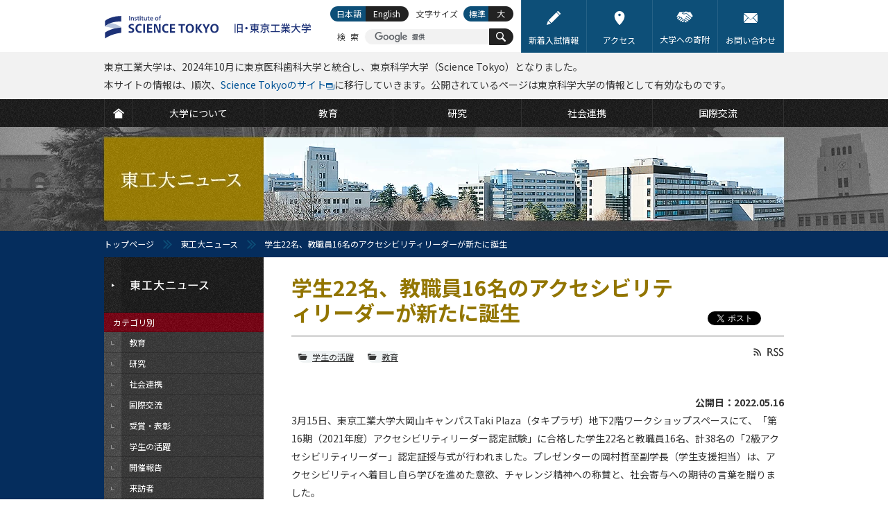

--- FILE ---
content_type: text/html; charset=UTF-8
request_url: https://www.titech.ac.jp/news/2022/063989
body_size: 17092
content:
<?xml version="1.0" encoding="UTF-8"?>
<!DOCTYPE html PUBLIC "-//W3C//DTD XHTML 1.0 Transitional//EN" "http://www.w3.org/TR/xhtml1/DTD/xhtml1-transitional.dtd">
<html xmlns="http://www.w3.org/1999/xhtml" xmlns:og="http://ogp.me/ns#" xml:lang="ja" lang="ja" xmlns:og="http://opengraphprotocol.org/schema/">
<head>
<meta http-equiv="Content-Type" content="text/html; charset=utf-8" />
<meta http-equiv="Content-Style-Type" content="text/css" />
<meta http-equiv="Content-Script-Type" content="text/javascript" />
<meta name="verify-v1" content="2e/g2jAwGrA7LItr726JNTI2TORHz0dw75JZ14wOSYA=" />
<meta name="google-site-verification" content="OeeVN7TZ5YYMgmQeyUyOKjlj2j-gjWGWoEBixj_D7Ts" />
<meta name="viewport" content="width=device-width, initial-scale=1, user-scalable=yes" />
<meta name="format-detection" content="telephone=no" />
<link rel="stylesheet" type="text/css" href="/common/css/cmn-layout-pc.css" media="print,screen and (min-width: 641px)" />
<link rel="stylesheet" type="text/css" href="/common/css/cmn-layout-sp.css" media="screen and (max-width: 640px)" />
<link rel="stylesheet" type="text/css" href="/common/css/cmn-element-pc.css" media="print,screen and (min-width: 641px)" />
<link rel="stylesheet" type="text/css" href="/common/css/cmn-element-sp.css" media="screen and (max-width: 640px)" />
<link rel="stylesheet" type="text/css" href="/common/css/cmn-style-pc.css" media="print,screen and (min-width: 641px)" />
<link rel="stylesheet" type="text/css" href="/common/css/cmn-style-sp.css" media="screen and (max-width: 640px)" />
<link rel="stylesheet" type="text/css" href="/common/css/additional.css" media="all" />
<!--[if lt IE 9]>
<link rel="stylesheet" type="text/css" href="/common/css/cmn-layout-pc.css" media="all" />
<link rel="stylesheet" type="text/css" href="/common/css/cmn-element-pc.css" media="all" />
<link rel="stylesheet" type="text/css" href="/common/css/cmn-style-pc.css" media="all" />
<![endif]-->
<link rel="stylesheet" type="text/css" href="/common/css/rwd-print.css" media="print" />
<link rel="alternate stylesheet" type="text/css" href="/common/css/styleswitcherl.css" title="Large" />
<link rel="shortcut icon" type="image/x-icon" href="/common/img/favicon.ico" />
<script type="text/javascript" src="/common/js/webfontloader.js"></script>
<script type="text/javascript" src="/common/js/webfontloader-script.js"></script>
<script type="text/javascript" src="/common/js/jquery-3.4.1.min.js"></script>
<script type="text/javascript" src="/common/js/additional.js"></script>

<link rel="stylesheet" type="text/css" href="/common/css/news-pc.css" media="print,screen and (min-width: 641px)" />
<link rel="stylesheet" type="text/css" href="/common/css/news-sp.css" media="screen and (max-width: 640px)" />
<!--[if lt IE 9]>
<link rel="stylesheet" type="text/css" href="/common/css/news-pc.css" media="all" />
<![endif]-->
<script type="text/javascript" src="/common/js/adjustment.js"></script>
<title>学生22名、教職員16名のアクセシビリティリーダーが新たに誕生  | 東工大ニュース | 東京工業大学</title>
<meta name="keywords" content="学生22名、教職員16名のアクセシビリティリーダーが新たに誕生,東京工業大学,東工大,とうこうだい,Tokyo Institute of Technology,Tokyo Tech,理工系,東京,大学,国立大学,教育,研究,社会連携,国際交流" />
<meta name="description" content="3月15日、東京工業大学大岡山キャンパスTaki Plaza（タキプラザ）地下2階ワークショップスペースにて、「第16期（2021年度）アクセシビリティリーダー認定試験」に合格した学生22名と教職員16名、計38名の「2級アクセシビリティリーダー」認定証授与式が行われました。プレゼンターの岡村哲至副学長（学生支援担当）は、アクセシビリティへ着目し自ら学びを進めた意欲、チャレンジ精神への称賛と、社会..." />
<link rel="canonical" href="https://www.titech.ac.jp/news/2022/063989" />

<meta property="og:title" content="学生22名、教職員16名のアクセシビリティリーダーが新たに誕生 " />
<meta property="og:type" content="article" />	
<meta property="og:url" content="https://www.titech.ac.jp/news/2022/063989.html" />	
<meta property="og:image" content="https://www.titech.ac.jp/news/img/news-29955-29981-ogp.jpg" />
<meta property="og:site_name" content="東京工業大学" />
<meta property="og:description" content="3月15日、東京工業大学大岡山キャンパスTaki Plaza（タキプラザ）地下2階ワークショップスペースにて、「第16期（2021年度）アクセシビリティリーダー認定試験」に合格した学生22名と教職員16名、計38名の「2級アクセシビリティリーダー」認定証授与式が行われました。プレゼンターの岡村哲至副学長（学生支援担当）は、アクセシビリティへ着目し自ら学びを進めた意欲、チャレンジ精神への称賛と、社会..." />
<meta property="fb:app_id" content="2309869772" />
<meta name="twitter:card" content="summary_large_image" />
<meta name="twitter:site" content="@tokyotech_jp" />



<script type="text/javascript" src="/common/js/jquery.biggerlink.js"></script>
<script type="text/javascript">
$(function(){
$('a[target="_blank"]').click(function(){
window.open(this.href);
return false;
});
$('.biggerlink').biggerlink();
});
</script>
<script>
  (function(i,s,o,g,r,a,m){i['GoogleAnalyticsObject']=r;i[r]=i[r]||function(){
  (i[r].q=i[r].q||[]).push(arguments)},i[r].l=1*new Date();a=s.createElement(o),
  m=s.getElementsByTagName(o)[0];a.async=1;a.src=g;m.parentNode.insertBefore(a,m)
  })(window,document,'script','https://www.google-analytics.com/analytics.js','ga');

  ga('create', 'UA-7676767-1', 'auto');
  ga('send', 'pageview');

</script>
<!-- Global site tag (gtag.js) - Google Analytics -->
<script async src="https://www.googletagmanager.com/gtag/js?id=G-VKBJ61GEPE"></script>
<script>
  window.dataLayer = window.dataLayer || [];
  function gtag(){dataLayer.push(arguments);}
  gtag('js', new Date());

  gtag('config', 'G-VKBJ61GEPE');
</script>
</head>
<body>
<div id="header" class="new-header">
	<div data-id="headerIn">
		<div id="headerLogoWrap">
			<p id="headerLogo" class="headerLogo"><a class="headerLogoLink" href="/"><img class="headerLogoImg" src="/common/img/logo-header.svg" width="312" height="58" alt="Institute of Science Tokyo 旧・東京工業大学" /></a></p>
			<p id="headerMenuBtn01">
				<a href="javascript: void(0);">
					<svg class="headerMenuBtn01-icon" width="25" height="25" viewBox="0 0 25 25" fill="none" xmlns="http://www.w3.org/2000/svg" role="img" aria-labelledby="icon-humberger-menu-title">
						<title id="icon-humberger-menu-title">メニューボタン</title>
						<rect width="25" height="25" class="headerMenuBtn01-icon-background"/><path d="M1.72949 0H0.568184V9.37127H1.481V5.63177L1.40493 1.85366L2.65751 6.76457H3.19506L4.55921 1.7185L4.48314 5.63177V9.37127H5.39596V0H4.22958L2.93136 4.68564L1.72949 0Z" fill="#927500"/><path d="M11.1243 5.03963V4.02913H8.04097V1.01694H11.5908V0H7.1028V9.37127H11.6364V8.36077H8.04097V5.03963H11.1243Z" fill="#927500"/><path d="M18.0493 9.37127V0H17.101L17.0858 6.98984L14.2206 0H13.2672V9.37127H14.2155L14.2307 2.36856L17.096 9.37127H18.0493Z" fill="#927500"/><path d="M24.4217 0H23.5139L23.4987 6.34621C23.492 6.62511 23.4565 6.89329 23.3922 7.15075C23.328 7.4082 23.235 7.63561 23.1133 7.83299C22.9882 8.03467 22.8344 8.19557 22.6518 8.31572C22.4693 8.43157 22.258 8.4895 22.0179 8.4895C21.7779 8.4895 21.5649 8.42943 21.379 8.30928C21.1964 8.18914 21.0443 8.03037 20.9226 7.83299C20.7975 7.63561 20.7011 7.4082 20.6335 7.15075C20.5693 6.89329 20.5355 6.62511 20.5321 6.34621L20.5118 0H19.6193L19.6091 6.34621C19.6125 6.78388 19.6734 7.1958 19.7917 7.58198C19.91 7.96387 20.074 8.29641 20.2836 8.57961C20.4932 8.8671 20.7451 9.09237 21.0392 9.25542C21.3333 9.41847 21.6596 9.5 22.0179 9.5C22.3695 9.5 22.6924 9.41847 22.9865 9.25542C23.2807 9.08808 23.5342 8.86066 23.7472 8.57317C23.9602 8.28997 24.1275 7.95743 24.2493 7.57554C24.371 7.19365 24.4318 6.78388 24.4318 6.34621L24.4217 0Z" fill="#927500"/><rect y="11.5" width="3.97727" height="3.5" fill="#927500"/><rect x="5.68182" y="11.5" width="19.3182" height="3.5" fill="#927500"/><rect y="16.5" width="3.97727" height="3.5" fill="#927500"/><rect x="5.68182" y="16.5" width="19.3182" height="3.5" fill="#927500"/><rect y="21.5" width="3.97727" height="3.5" fill="#927500"/><rect x="5.68182" y="21.5" width="19.3182" height="3.5" fill="#927500"/>
					</svg>
				</a>
			</p>
			<div id="headerMenuSec01">
				<div id="headerMenuSec01In">
					<div id="scroller01">
						<div data-id="headerLinks">
							<ul class="headerLinks-list">
								<li class="headerLinks-list-item link01"><a href="/entrance-information" class="headerLinks-list-link">
									<img aria-hidden="true" alt="" class="headerLinks-list-icon" src="data:image/svg+xml;charset=utf8,%3Csvg%20width%3D%2222%22%20height%3D%2222%22%20viewBox%3D%220%200%2022%2022%22%20xmlns%3D%22http%3A%2F%2Fwww.w3.org%2F2000%2Fsvg%22%20fill%3D%22none%22%3E%3Cpath%20d%3D%22M2.2%2015.18l-2.2%206.82%206.82-2.2-4.62-4.62zM15.287%202.057l-12.32%2012.32%204.667%204.667%2012.32-12.32-4.667-4.667zM21.67%203.41l-3.08-3.08c-.44-.44-1.1-.44-1.54%200l-.99.99%204.62%204.62.99-.99c.44-.44.44-1.1%200-1.54z%22%20fill%3D%22%23fff%22%3E%3C%2Fpath%3E%3C%2Fsvg%3E">
									<span class="headerLinks-list-text">新着入試情報</span>
								</a></li>
								<li class="headerLinks-list-item link02"><a href="/0/maps" class="headerLinks-list-link">
									<img aria-hidden="true" alt="" class="headerLinks-list-icon" src="data:image/svg+xml;charset=utf8,%3Csvg%20width%3D%2222%22%20height%3D%2222%22%20viewBox%3D%220%200%2022%2022%22%20fill%3D%22none%22%20xmlns%3D%22http%3A%2F%2Fwww.w3.org%2F2000%2Fsvg%22%3E%3Cpath%20fill-rule%3D%22evenodd%22%20clip-rule%3D%22evenodd%22%20d%3D%22M2.95697%208.1875C2.95697%203.67289%206.56502%200%2011%200C15.4348%200%2019.043%203.67289%2019.043%208.18745C19.043%2010.8474%2017.7648%2013.9543%2015.2437%2017.422C13.3968%2019.9623%2011.5756%2021.725%2011.499%2021.7988C11.3596%2021.9331%2011.1798%2022%2011.0001%2022C10.815%2022%2010.6302%2021.9291%2010.4897%2021.7876C10.4132%2021.7106%208.59667%2019.8735%206.75322%2017.2976C4.23418%2013.7779%202.95697%2010.7128%202.95697%208.1875ZM11%208C12.1046%208%2013%207.10457%2013%206C13%204.89543%2012.1046%204%2011%204C9.89543%204%209%204.89543%209%206C9%207.10457%209.89543%208%2011%208Z%22%20fill%3D%22white%22%3E%3C%2Fpath%3E%3C%2Fsvg%3E">
									<span class="headerLinks-list-text">アクセス</span>
								</a></li>
								<li class="headerLinks-list-item link03"><a href="/public-engagement/giving" class="headerLinks-list-link">
									<img aria-hidden="true" alt="" class="headerLinks-list-icon" src="data:image/svg+xml;charset=utf8,%3Csvg%20width%3D%2222%22%20height%3D%2222%22%20viewBox%3D%220%200%2022%2022%22%20xmlns%3D%22http%3A%2F%2Fwww.w3.org%2F2000%2Fsvg%22%20fill%3D%22none%22%3E%3Cpath%20d%3D%22M6.293%2013.778c.342-.301.376-.823.075-1.165l-.045-.052c-.144-.164-.348-.264-.567-.277h-.055c-.2%200-.394.073-.544.205l-1.107.972-1.008.885c-.341.302-.375.822-.075%201.165l.046.053c.301.342.823.376%201.166.075l.775-.68%201.339-1.181zM9.262%2015.844c-.2%200-.394.073-.544.205l-1.092.958c-.343.301-.377.823-.076%201.166.301.343.823.377%201.166.076l1.092-.958c.343-.301.377-.822.077-1.166-.157-.179-.384-.282-.622-.281zM3.726%2012.654c.343-.301.377-.823.076-1.166l-.014-.016c-.144-.165-.348-.266-.567-.279h-.055c-.2%200-.394.073-.544.205l-1.326%201.161c-.343.301-.377.823-.076%201.166.295.351.819.396%201.17.101l.011-.009.1-.088%201.009-.886.216-.189zM8.344%2014.967c.015-.219-.058-.435-.204-.599l-.012-.013c-.144-.164-.348-.264-.566-.277h-.055c-.2%200-.394.073-.544.205l-.13.114-1.339%201.176-.356.311c-.344.311-.37.841-.059%201.185.145.16.346.258.562.274.219.015.435-.058.599-.204l1.824-1.601c.166-.145.267-.351.28-.571zM19.271%2012.327l-6.434-5.243c-2.464%201.308-4.209.635-5.043.102-.435-.284-.557-.866-.274-1.301.088-.135.21-.245.353-.32l2.144-1.139-.158-.02c-1.935.306-3.89.474-5.849.504l-3.749%206.097.836.637.982-.863c.682-.599%201.721-.531%202.319.151l.014.017c.197.225.327.501.378.795.298-.203.655-.301%201.015-.277.435.027.842.227%201.128.556l.046.053c.288.327.434.755.404%201.19v.002l.227-.007c.435.027.842.227%201.128.556l.062.074-.051-.06c.289.327.435.756.405%201.191l-.003.016c.9-.064%201.682.614%201.746%201.514l.001.226c-.02.283-.114.555-.272.791l1.763%201.017c.387.219.877.089%201.105-.293.216-.364.111-.834-.24-1.071l-2.807-1.945-.005-.006-.189-.131c-.183-.132-.225-.387-.094-.571.129-.179.376-.224.559-.102l3.959%202.743c.365.253.867.162%201.12-.203.248-.363.161-.859-.197-1.114l-3.94-2.794-.006-.006c-.184-.131-.227-.386-.096-.571.131-.184.386-.227.571-.096l4.417%203.134c.386.273.921.181%201.193-.206.264-.374.187-.889-.174-1.17l-4.753-3.425c-.188-.125-.239-.379-.113-.567.125-.188.379-.238.567-.113l.021.015.325.232h.004l4.405%203.173.022.019.073.052.04.031.079.054c.368.264.878.193%201.161-.16.169-.214.224-.496.147-.758-.047-.162-.143-.305-.274-.411zM17.548%204.866c-.804.331-1.7.364-2.526.092l-2.176-.707c-.301-.095-.627-.067-.907.079l-.738.392-.023.012-2.923%201.553-.07.108.053.104c.86.549%202.333.949%204.441-.261.147-.084.33-.069.462.038l6.645%205.416c.093.076.176.162.249.257l1.643-1.644-3.502-5.696-.627.257zM20.016%2012.245l-.138-.174c-.064-.083-.136-.159-.217-.225l-6.647-5.415c-.068-.054-.162-.062-.237-.019-2.195%201.26-3.738.835-4.646.256-.096-.06-.151-.168-.144-.281.005-.116.072-.221.176-.273l3.683-1.956c.327-.171.709-.205%201.06-.093l2.176.705c.781.257%201.629.227%202.39-.086l.784-.321%203.671%205.97-1.912%201.912zm-7.137-6.258c.14%200%20.275.047.384.135l6.646%205.416.133.121%201.384-1.384-3.332-5.421-.471.193c-.848.349-1.793.383-2.664.096l-2.175-.706c-.25-.079-.522-.054-.754.067l-3.571%201.898c.827.481%202.189.774%204.121-.336.091-.052.194-.08.299-.081z%22%20fill%3D%22%23fff%22%3E%3C%2Fpath%3E%3C%2Fsvg%3E">
									<span class="headerLinks-list-text">大学への寄附</span>
								</a></li>
								<li class="headerLinks-list-item link04"><a href="/0/contact" class="headerLinks-list-link">
									<img aria-hidden="true" alt="" class="headerLinks-list-icon" src="data:image/svg+xml;charset=utf8,%3Csvg%20width%3D%2222%22%20height%3D%2222%22%20viewBox%3D%220%200%2022%2022%22%20xmlns%3D%22http%3A%2F%2Fwww.w3.org%2F2000%2Fsvg%22%20fill%3D%22none%22%3E%3Cpath%20d%3D%22M1.787%2018.74c-1.761%200-.029-1.787-.029-1.787l4.489-4.933c.437-.48%201.279-1.208%201.772-.806.493.402%201.15%201.216%201.608%201.675l.928.929c.498.441.88%200%20.88%200l.95-.936c.462-.455%201.124-1.25%201.617-1.619.493-.37%201.332.333%201.768.814l4.463%204.931c1.761%201.732.029%201.732.029%201.732h-18.475zm.762-4.059c-.437.48-1.074%201.315-1.505%201.8-.487.547-1.043.962-1.043.004l.021-9.624c.002-.649-.016-1.886.427-1.664.165.083.39.254.697.561l3.633%202.972c.502.411%201.209.913%201.441%201.248.146.211.213.457.002.669l-3.671%204.034zm10.451-3.182c-.502.412-1.722%201.999-2%202-.278%200-1.496-1.591-2-2l-7.227-6.632c-.504-.408-1.372-1.231-.94-1.451.312-.159.856-.157.856-.157h18.574c1.672%200%20.822.826.822.826l-8.085%207.415zm7.956%204.981c-.432-.484-1.07-1.32-1.506-1.8l-3.669-4.035c-.213-.212-.146-.458%200-.669.231-.335.939-.837%201.442-1.248l2.724-2.229c.502-.411%201.162-1.083%201.605-1.305.443-.222.424%201.016.425%201.664l.023%209.624c0%20.958-.557.543-1.044-.004z%22%20fill%3D%22%23fff%22%3E%3C%2Fpath%3E%3C%2Fsvg%3E">
									<span class="headerLinks-list-text">お問い合わせ</span>
								</a></li>
							</ul>
						<!-- /headerLinks --></div>
						<div id="gNavi">
							<ul class="gNavi-list">
								<li id="gNav01" class="gNavi-list-item first"><a href="/" class="gNavi-list-link">
									<span>
										<svg class="gNavi-list-icon" width="22" height="22" viewBox="0 0 22 22" fill="none" xmlns="http://www.w3.org/2000/svg" role="img" aria-labelledby="icon-home-title icon-home-desc">
											<title id="icon-home-title">HOME</title>
											<desc id="icon-home-desc">TOPページに移動するボタン</desc>
											<path d="M10.9999 1.82068L0 10.6008L1.69151 12.4636L10.7025 5.24503C10.8763 5.10585 11.1234 5.10585 11.2973 5.24503L20.3083 12.4636L22 10.6008L10.9999 1.82068Z" fill="white"/><path d="M10.9999 6.22607L3.62456 12.125V21.3492H18.3752V12.125L10.9999 6.22607Z" fill="white"/>
										</svg>
									</span>
								</a></li>
								<li id="gNav02" class="gNavi-list-item"><a href="/about" class="gNavi-list-link">
									<span class="gNavi-list-text">大学について</span>
								</a></li>
								<li id="gNav03" class="gNavi-list-item"><a href="/education" class="gNavi-list-link">
									<span class="gNavi-list-text">教育</span>
								</a></li>
								<li id="gNav04" class="gNavi-list-item"><a href="/research" class="gNavi-list-link">
									<span class="gNavi-list-text">研究</span>
								</a></li>
								<li id="gNav05" class="gNavi-list-item"><a href="/outreach" class="gNavi-list-link">
									<span class="gNavi-list-text">社会連携</span>
								</a></li>
								<li id="gNav06" class="gNavi-list-item last"><a href="/global" class="gNavi-list-link">
									<span class="gNavi-list-text">国際交流</span>
								</a></li>
							</ul>
						<!-- /gNavi --></div>
						<div id="tNavi">
							<ul class="tNavi-list">
								<li id="tNav01" class="tNavi-list-item"><a href="https://admissions.isct.ac.jp/ja" class="tNavi-list-link" target="_blank">
									<span class="tNavi-list-text">大学で学びたい方</span>
									<span class="tNavi-list-text tNavi-list-subtext">(Science Tokyo 受験生へ)</span>
								</a></li>
								<li id="tNav02" class="tNavi-list-item"><a href="/prospective-students" class="tNavi-list-link">
									<span class="tNavi-list-text">大学院で学びたい方</span>
								</a></li>
								<li id="tNav03" class="tNavi-list-item"><a href="/industry-researchers" class="tNavi-list-link">
									<span class="tNavi-list-text">企業・研究者の方</span>
								</a></li>
								<li id="tNav03-ori" class="tNavi-list-item"><a href="https://www.ori.titech.ac.jp/" class="tNavi-list-link" target="_blank" onclick="ga('send', 'event', 'TopLink', 'Click', 'tNav-ori-j', {'nonInteraction': 1});">
									<span class="tNavi-list-text">産学連携を希望する方</span>
								</a></li>
								<li id="tNav04" class="tNavi-list-item"><a href="/alumni" class="tNavi-list-link">
									<span class="tNavi-list-text">卒業生の方</span>
								</a></li>
								<li id="tNav05" class="tNavi-list-item"><a href="/students" class="tNavi-list-link">
									<span class="tNavi-list-text">在学生の方</span>
								</a></li>
								<li id="tNav06" class="tNavi-list-item"><a href="/staff" class="tNavi-list-link">
									<span class="tNavi-list-text">教職員向け (学内限定)</span>
								</a></li>
							</ul>
						<!-- /tNavi --></div>
					<!--/scroller01--></div>
				<!-- /headerMenuSec01In --></div>
			<!-- /headerMenuSec01 --></div>
		<!-- /headerLogoWrap --></div>
		<p data-id="headerLogoPrint01"><img src="/common/img/logo-print01.gif" width="980" height="80" alt="東京工業大学　Tokyo Institute of Technology" /></p>		
		<p class="section header-info">東京工業大学は、2024年10月に東京医科歯科大学と統合し、東京科学大学（Science Tokyo）となりました。<br />本サイトの情報は、順次、<a href="https://www.isct.ac.jp/ja" target="_blank">Science Tokyoのサイト</a><img src="/common/img/ico-window01.svg" width="12" height="9" alt="(External site)">に移行していきます。公開されているページは東京科学大学の情報として有効なものです。</p>
    	<div id="headerSpBox01" data-id="headerSpBox01">
			<div data-id="headerSearch">

				<p class="headerSearch-text">検索</p>
				<form action="/site-search" id="cse-search-box" class="headerSearch-form">
					<input type="hidden" name="cx" value="016737275621795016578:eswxud3t8mw" />
					<input type="hidden" name="cof" value="FORID:10" />
					<input type="hidden" name="ie" value="UTF-8" />
					<p class="headerSearch-form-text"><input class="headerSearch-form-input" type="text" name="q" value="" maxlength="300" /></p>
					<button name="sa" class="headerSearch-icon-wrapper">
						<svg class="headerSearch-icon" width="22" height="22" viewBox="0 0 22 22" fill="#fff" xmlns="http://www.w3.org/2000/svg" role="img" aria-labelledby="icon-search-title">
							<title id="icon-search-title">サイト内検索ボタン</title>
							<path d="M14.6922 2.51734C11.336 -0.838788 5.87369 -0.838788 2.51756 2.51734C-0.837843 5.8742 -0.837843 11.3358 2.51756 14.6927C5.50628 17.6807 10.1611 18.0008 13.515 15.6676C13.5856 16.0015 13.7471 16.3202 14.0068 16.5799L18.8944 21.4675C19.6067 22.1783 20.7576 22.1783 21.4663 21.4675C22.1778 20.756 22.1778 19.605 21.4663 18.8957L16.5787 14.0066C16.3204 13.7491 16.001 13.5868 15.6671 13.5162C18.0017 10.1616 17.6816 5.50752 14.6922 2.51734ZM13.1491 13.1496C10.6434 15.6552 6.56558 15.6552 4.06066 13.1496C1.55648 10.6439 1.55648 6.56681 4.06066 4.06118C6.56558 1.55626 10.6434 1.55626 13.1491 4.06118C15.6547 6.56681 15.6547 10.6439 13.1491 13.1496Z" fill="white"/>
						</svg>
						<span class="headerSearch-icon-text">検索</span>
					</button>
				</form>
				<script type="text/javascript" src="//cse.google.com/brand?form=cse-search-box&lang=ja" async></script>

			<!-- /headerSearch --></div>
			<div data-id="headerLang" id="headerLang">
				<ul class="headerLang-list">
					<li class="headerLang-list-item ja"><a href="#" class="headerLang-list-link active">日本語</a></li>

					<li class="headerLang-list-item en"><a href="/english/news/2022/063992" class="headerLang-list-link">English</a></li>

				</ul>
			<!-- /headerLang --></div>
		<!-- /headerSpBox01 --></div>
		<div data-id="headerFont">
			<p class="headerFont-text">文字サイズ</p>
			<ul class="headerFont-list">
				<li class="headerFont-list-item fDefault"><a href="javascript:void(0);" class="headerFont-list-link" onclick="setActiveStyleSheet('Default'); return false;">標準</a></li>
				<li class="headerFont-list-item fLarge"><a href="javascript:void(0);" class="headerFont-list-link" onclick="setActiveStyleSheet('Large'); return false;">大</a></li>
			</ul>
		<!-- /headerFont --></div>
	<!-- /headerIn --></div>
<!-- /header --></div>

<div id="news_head">
	<div id="mainImg" class="type11">
		<p>東工大ニュース</p>
	<!-- /mainImg --></div>
<!-- /news_head --></div>
<div id="breadcrumb">
	<ul>
		<li class="home"><a href="/">トップページ</a></li>
		<li><a href="/news/">東工大ニュース</a></li>
		<li>学生22名、教職員16名のアクセシビリティリーダーが新たに誕生</li>
	</ul>
<!-- /breadcrumb --></div>

<div id="wrapper">
	<div id="contents">
		<div id="contentsIn">
			<div id="lNaviBtnBox01">
				<p class="lNaviBtn01"><a href="javascript: void(0);"><img src="/news/img/sp/txt_lnavbtn01.png" width="84" height="11" alt="東工大ニュース" /></a></p>
			<!--lNaviBtnBox01--></div>
			<div id="main">
				<div id="mainIn">
					<div class="h1_category01">
						<ul class="ul_sns_head01">
							<li>
								<script type="text/javascript">
									document.write('<iframe src="//www.facebook.com/plugins/like.php?href='+encodeURIComponent(document.URL)+'&amp;width=110&amp;height=21&amp;colorscheme=light&amp;layout=button_count&amp;action=like&amp;show_faces=false&amp;send=false" scrolling="no" frameborder="0" style="border:none; overflow:hidden; width:110px; height:21px;" allowTransparency="true"></iframe>');
								</script>
							</li>
							<li>
								<script type="text/javascript">
									document.write('<iframe src="https://www.facebook.com/plugins/share_button.php?href='+encodeURIComponent(document.URL)+'&amp;layout=button&amp;size=small&amp;mobile_iframe=true&amp;width=71&amp;height=20&amp;appId" width="71" height="20" style="border:none;overflow:hidden" scrolling="no" frameborder="0" allowTransparency="true" allow="encrypted-media"></iframe>');
								</script>
							</li>
							<li><a href="https://twitter.com/share?ref_src=twsrc%5Etfw" class="twitter-share-button" data-show-count="false">ツイート</a>
							<script async src="https://platform.twitter.com/widgets.js"></script></li>
						</ul>
						<h1>学生22名、教職員16名のアクセシビリティリーダーが新たに誕生</h1>
						
					<!--/h1_category01--></div>
					<div class="tit_sub_area01 tit_sub_area02">
						<ul class="ul_sns_head_sp01 ul_sns_head_sp02">
							<li>
					            <script type="text/javascript">
					            	document.write('<iframe src="https://www.facebook.com/plugins/like.php?href='+encodeURIComponent(document.URL)+'&width=95&layout=button_count&action=like&size=small&show_faces=false&share=false&height=20&appId" width="95" height="20" style="border:none;overflow:hidden;" scrolling="no" frameborder="0" allowTransparency="true" allow="encrypted-media"></iframe>');
					            </script>
							</li>
							<li>
								<script type="text/javascript">
									document.write('<iframe src="https://www.facebook.com/plugins/share_button.php?href='+encodeURIComponent(document.URL)+'&amp;layout=button&amp;size=small&amp;mobile_iframe=true&amp;width=61&amp;height=20&amp;appId" width="61" height="20" style="border:none;overflow:hidden" scrolling="no" frameborder="0" allowTransparency="true" allow="encrypted-media"></iframe>');
								</script>
							</li>
							<li><a href="https://twitter.com/share?ref_src=twsrc%5Etfw" class="twitter-share-button" data-show-count="false">ツイート</a></li>
						</ul>
						<p class="p_rss_head01 p_rss_head02"><a href="/news/rss.xml"><img src="/common/img/ico-rss01-no.gif" width="44" height="13" alt="RSS" class="over pcOnly" /></a></p>
					<!--/tit_sub_area01--></div>
					<div class="box_icon_area01">
						<ul class="ul_icon_area01 ul_category01">
							
							
							<li>
								<div class="bg_radius_icon01">
									<p><a class="ico_category01" href="/news/students">学生の活躍</a></p>
								<!--/bg_radius_icon01--></div>
							</li>
							
							
							
							<li>
								<div class="bg_radius_icon01">
									<p><a class="ico_category01" href="/news/education">教育</a></p>
								<!--/bg_radius_icon01--></div>
							</li>
							
							
						</ul>
						<p class="fwB taR">公開日：2022.05.16</p>
					<!--/box_icon_area01--></div>
					<div class="section">
<div class="fieldblock">
<p class="mb20">3月15日、東京工業大学大岡山キャンパスTaki Plaza（タキプラザ）地下2階ワークショップスペースにて、「第16期（2021年度）アクセシビリティリーダー認定試験」に合格した学生22名と教職員16名、計38名の「2級アクセシビリティリーダー」認定証授与式が行われました。プレゼンターの岡村哲至副学長（学生支援担当）は、アクセシビリティへ着目し自ら学びを進めた意欲、チャレンジ精神への称賛と、社会寄与への期待の言葉を贈りました。</p>
</div>
	<div class="taC clearfix fieldblock">
		<p><img src="/news/img/news-29955-29981-p3.jpg" alt="新たな「2級アクセシビリティリーダー」が誕生" /></p>
		<p class="caption">新たな「2級アクセシビリティリーダー」が誕生</p>
	</div>
<h2 class="fieldblock">ALPプログラム導入2年目で資格取得学生が増加</h2>
<div class="fieldblock">
<p class="mb20">東工大は2020年度に「アクセシビリティリーダー育成プログラム（ALP）」を導入しました。学生や教職員は、「学習（オンライン講座）」「資格取得（2級アクセシビリティリーダー）」「キャンプ（研修）」のステップ・アップ・プログラムを無料で、希望のステップまで進むことができます（キャンプのみ選抜学生対象）。導入年度に資格取得した学生は2名でしたが、2021年度は学生22名が資格を取得して、受講人数も大きく増加しました。<br />また、3月1～3日にオンラインにて開催された「キャンプ（研修）」には理学院 数学系の奥澤幹太さん（学士課程3年）が参加し、学びを深めました。</p>
</div>
<h2 class="fieldblock">東工大のアクセシビリティ向上のために</h2>
<div class="fieldblock">
<p class="mb20">認定証授与式は2部制とし、第1部は学生・教職員が参加する「認定証授与式」が、第2部は「2021年度学生アクセシビリティリーダーによる東工大アクセシビリティ調査会」が行われました。新型コロナウィルス感染防止対策として学生間の距離をとりつつ、東工大のアクセシビリティについての意見が多岐にわたり交わされました。これらはアクセシビリティを学んだ学生の貴重な視点として集約され、作成準備中の東工大アクセシビリティマップに役立てられる予定です。</p>
</div>
	<div class="taC clearfix fieldblock">
		<p><img src="/news/img/news-29955-29981-p2.jpg" alt="Taki Plaza地下2階ワークショップスペースでの認定証授与式" /></p>
		<p class="caption">Taki Plaza地下2階ワークショップスペースでの認定証授与式</p>
	</div>
<h2 class="fieldblock">学生コメント～アクセシビリティを学んで～</h2>
<div class="fieldblock">
<p class="mb20">認定証授与式に参加した学生アクセシビリティリーダーの皆さんに、資格取得の動機やアクセシビリティを学んだ感想などを聞きました。</p>
</div>
	<div class="taC clearfix fieldblock">
		<p><img src="/news/img/news-29955-29981-p1.jpg" alt="認定証授与式参加学生（上列左から：郡山さん、成田さん、尾崎さん、山口さん、小林さん、舘さん、上原さん 下列左から：長尾さん、柳瀬さん、浦野さん、妹尾さん、谷口さん、竹内さん）" /></p>
		<p class="caption">認定証授与式参加学生（上列左から：郡山さん、成田さん、尾崎さん、山口さん、小林さん、舘さん、上原さん 下列左から：長尾さん、柳瀬さん、浦野さん、妹尾さん、谷口さん、竹内さん）</p>
	</div>
<div class="h3_basic fieldblock"><h3>尾崎有紀さん（物質理工学院 学士課程1年）</h3></div>
<ul class="ul_type04 fieldblock">
        <li>
                <a href="/student-support/students/extracurricular/jobs-campus/concierge-jr">学修コンシェルジュJr.（ジュニア）</a>として活動しており、学生に向けて月に2回配信されるLINE記事の文面と、画像の制作に携わっています。LINE記事は横幅が狭いスマートフォンで読まれることを考えると、視認性の高さを維持する必要があることから、アクセシビリティに興味を持ちました。
        </li>
        <li>
                ALPでは、VoiceOver（ボイスオーバー）などのツールの存在や、建築についての規格が複数あることなど、自分が知らなかったことについて学べました。
        </li>
<!-- /ul_type04 --></ul>
<div class="h3_basic fieldblock"><h3>浦野貴徳さん（工学院 経営工学系 学士課程2年）</h3></div>
<ul class="ul_type04 fieldblock">
        <li>
                小学生向けの科学に関する工作教室を開いている公認サークル、<a href="https://www.t-scitech.net/">東工大ScienceTechno（サイエンステクノ）</a>に所属しています。また、高校では併設の特別支援学校との交流会を開催していました。その活動を発展させるために、大学で「くつばこ+」というサークルを立ち上げました。こちらでは点字や手話、ジェンダーなど様々な多様性について、身近に感じてもらうことを目的としています。そのために、多様性に関する謎ときを企画するなどの活動をしています。
        </li>
        <li>
                ALPで学んだことを、小学生や色々な特性のある方など、誰にでもわかりやすいスライドやウェブサイト作りなどに活かしていきたいです。
        </li>
<!-- /ul_type04 --></ul>
<div class="h3_basic fieldblock"><h3>成田翔海さん（物質理工学院 材料系 学士課程2年）</h3></div>
<ul class="ul_type04 fieldblock">
        <li>
                公認サークルの東工大ScienceTechnoで、子供に工作を教える活動をしています。
        </li>
        <li>
                障害の種類などが多岐にわたること、それら1つ1つに対処しなければならないことに改めて気がつき、思いやりの心、とくに知識をもとにした配慮が重要だと感じました。これらの情報は常に更新されてゆくものだと思うので、今後も勉強を続けたいです。
        </li>
<!-- /ul_type04 --></ul>
<div class="h3_basic fieldblock"><h3>柳瀬梨紗子さん（環境・社会理工学院 融合理工学系 学士課程2年）</h3></div>
<ul class="ul_type04 fieldblock">
        <li>
                理工系分野を幅広く学び、科学を誰にでもわかりやすく、身近にすることを目指しています。また、<a href="https://admissions.titech.ac.jp/public-relations/campus/invitation/takiplaza">TPG（Taki Plaza Gardener タキプラザガーデナー）</a>や学修コンシェルジュJr. として、Taki Plazaの企画・運営、新入生サポートなどに携わっています。
        </li>
        <li>
                私は異なる背景を持つ人とのコミュニケーションに興味があり、今後の専門研究にも生かせそうなことが多くありました。また、日常の中でも思わぬ場面で不自由を感じている人がいると知り、今まで以上に周囲への配慮に気をつけるようになりました。
        </li>
<!-- /ul_type04 --></ul>
<div class="h3_basic fieldblock"><h3>奥澤幹太さん（理学院 数学系 学士課程3年）</h3></div>
<ul class="ul_type04 fieldblock">
        <li>
                確率論の勉強をしています。
        </li>
        <li>
                白杖をついている方が困っている様子だったのに、どのように接したらいいかわからず何もすることができなかったことがあります。不甲斐なく感じ、多様性が求められるこの社会にアクセスをするための方法を学ぶ必要があると感じた経験が、アクセシビリティに関心を持ったきっかけであり、ALC（アクセシビリティリーダーキャンプ）に参加をする動機になりました。
        </li>
<!-- /ul_type04 --></ul>
<div class="h3_basic fieldblock"><h3>小林達也さん（物質理工学院 応用化学系 学士課程3年）</h3></div>
<ul class="ul_type04 fieldblock">
        <li>
                東工大ScienceTechnoとChemtech（ケムテック）にて、サークル活動をしています。
        </li>
        <li>
                スマートフォンの設定時やPowerPoint（パワーポイント）での資料作成時などで、アクセシビリティについての文面を目にすることはありますが、ALPで学ぶ以前はとくに意識できていませんでした。勉強を通して、ただ見やすいといった以外の観点からも、資料を検討できるようになりました。アクセシビリティに配慮したアクセシブルな資料を作成できるように心掛けたいと思います。
        </li>
<!-- /ul_type04 --></ul>
<div class="h3_basic fieldblock"><h3>山口督太郎さん（工学院 機械系 学士課程3年）</h3></div>
<ul class="ul_type04 fieldblock">
        <li>
                工学院 機械系で勉強するかたわら、友人とゼミを開いたり、趣味でプログラミングや写真撮影をしたりしています。
        </li>
        <li>
                手すりや廊下、駐車場の幅、エレベータの大きさなど、あらゆるところにアクセシビリティが要求されるだけでなく、WEBのレイアウトなどにも何が求められているのかが知れたことが大きな成果でした。
        </li>
<!-- /ul_type04 --></ul>
<div class="h3_basic fieldblock"><h3>郡山隼人さん（理学院 数学系 学士課程3年）</h3></div>
            <p class="linkType02 fieldblock">
                2022年度から解析学を扱う研究室に所属します。2021年度は小学生を対象としたサイエンスコミュニケーションの実践を目指す公認サークル「東工大ScienceTechno」で代表をしており、活動上有益かと思い、サークル内のメンバーに呼び掛けてALPを受講しました。
            </p>
<div class="h3_basic fieldblock"><h3>上原綾太さん（物質理工学院 材料系 学士課程3年）</h3></div>
<ul class="ul_type04 fieldblock">
        <li>
                有機材料を専門に扱う学科に所属しており、2022年度からは主に高分子材料に関する研究を行う研究室に所属します。
        </li>
        <li>
                ALPでは普段知らなかったような知識を知れて、楽しかったです。これからもこの知識をいかしたいと思いました。また、普段何気なく生活している中に、課題もあることを知りました。
        </li>
<!-- /ul_type04 --></ul>
<div class="h3_basic fieldblock"><h3>長尾優真さん（物質理工学院 応用化学系 修士課程1年）</h3></div>
<ul class="ul_type04 fieldblock">
        <li>
                CO<sub>2</sub>の回収と利用の一本化に向けた、溶融ホウ酸塩の研究を行っています。また、ALPヘのモチベーションとして、学部時代にサイエンスコミュニケーションサークル「ScienceTechno」に所属していたことも大きいです。
        </li>
        <li>
                改めて、多様性に富んだ世界に向けて学べてよかったです。
        </li>
<!-- /ul_type04 --></ul>
<div class="h3_basic fieldblock"><h3>舘優樹さん（情報理工学院 数理・計算科学系 修士課程1年）</h3></div>
<ul class="ul_type04 fieldblock">
        <li>
                SNSなどビッグデータで社会の情勢を理解する情報可視化技術や、アプリの研究を行っています。
        </li>
        <li>
                自分が使わない設備については意識することが少なかったのですが、例えば障害者用駐車スペースがどのように設置されているかなど知ることができ、勉強になりました。
        </li>
<!-- /ul_type04 --></ul>
<div class="h3_basic fieldblock"><h3>妹尾豪士さん（工学院 情報通信系 修士課程2年）</h3></div>
<ul class="ul_type04 fieldblock">
        <li>
                機械学習を高速化するソフトウェアとハードウェアの協調設計を行う研究室に所属しています。
        </li>
        <li>
                ALPで取り上げられている事については、7割ほどはこれまでの知識と常識をもとに正しく判断できましたが、残り3割は知らないと気づけないような内容でした。紹介されていた細かい数値は忘れてしまいそうですが、今後の意思決定時に振り返れば、有益なヒントになる内容だと感じました。
        </li>
<!-- /ul_type04 --></ul>
<div class="h3_basic fieldblock"><h3>竹内柚衣さん（生命理工学院 生命理工学系 修士課程2年）</h3></div>
<ul class="ul_type04 fieldblock">
        <li>
                ストレスを軽減する効果を持つ食品成分の研究を行っています。
        </li>
        <li>
                就職活動やコロナ禍の中で、多様性について考えるようになり、今回アクセシビリティについて学んでみることにしました。2022年度からBtoC（Business to Consumer：企業と一般消費者との取引）の企業に就職予定で、お客様の中には今回学んだような様々な状況を抱えた方がいることを考えると、自分の知らなかった知識を広げることができて良かったです。
        </li>
        <li>
                障害やバリアフリーと聞いて、なんとなく分かったつもりでいましたが、自分の知らない知識がまだまだあることに驚きました。知らないことがたくさんあることを実感できたこともまた学びになりました。様々な分野のことをバランスよく学ぶことができて良かったです。
        </li>
<!-- /ul_type04 --></ul>
<div class="h3_basic fieldblock"><h3>谷口晃大さん（工学院 電気電子系 博士後期課程1年）</h3></div>
<ul class="ul_type04 fieldblock">
        <li>
                無線通信や電波技術を用いた、ヘルスケアや電磁環境と社会の調和について扱う研究室に所属しています。
        </li>
        <li>
                ALPでは、アクセシビリティ改善の方法を、人体の特性などの原理から社会制度まで幅広く学ぶことができた点がためになりました。ALPで学んだことは、人と接する様々な場面で生かすことができると感じました。
        </li>
<!-- /ul_type04 --></ul>
        <dl class="dl_note01 fieldblock">
            <dt>※</dt>
            <dd>
            <p>学生の所属、学年は認定当時のものです</p>
</dd>
        <!-- /dl_note01 --></dl>
	<div class="taC clearfix fieldblock">
		<p><img src="/news/img/news-29955-29981-p4.jpg" alt="認定証授与式に参加した学生および教職員と、道又紀子学生相談部門長（前列左から5人目）、岡村副学長（同6人目）" /></p>
		<p class="caption">認定証授与式に参加した学生および教職員と、道又紀子学生相談部門長（前列左から5人目）、岡村副学長（同6人目）</p>
	</div>
<ul class="ul_type01 fieldblock">
        <li>
            <a href="/student-support/students/extracurricular/alp" >
            アクセシビリティリーダープログラム｜課外活動・アルバイト｜在学生の方
            </a>
        </li>
        <li>
            <a href="/student-support/students/counseling/barrierfree" >
            バリアフリー支援室｜相談窓口｜在学生の方
            </a>
        </li>
        <li>
            <a href="https://al-pc.jp/web/" >
            アクセシビリティリーダー育成協議会
            </a>
        </li>
        <li>
            <a href="/news/2021/049772" >
            学生2人にアクセシビリティリーダー認定証を授与｜東工大ニュース
            </a>
        </li>
<!-- /ul_type01 --></ul>
<div class="fieldblock"><div class="clearfix">
<div class="boxContact02">
<div class="boxContact02In">
<p class="mb05 fwB">お問い合わせ先</p>
<p>バリアフリー支援室</p>
<p class="mb05">E-mail : <a href="mailto:barrierfree@jim.titech.ac.jp">barrierfree@jim.titech.ac.jp</a></p>
<!-- /boxContact02In --></div>
<!-- /boxContact02 --></div>
<!-- /clearfix --></div></div>
					<!--/section--></div>
					<div class="tit_sub_area01 spOnly tit_sub_area02">
						<ul class="ul_sns_head_sp01 ul_sns_head_sp02">
							<li>
					            <script type="text/javascript">
					            	document.write('<iframe src="https://www.facebook.com/plugins/like.php?href='+encodeURIComponent(document.URL)+'&width=95&layout=button_count&action=like&size=small&show_faces=false&share=false&height=20&appId" width="95" height="20" style="border:none;overflow:hidden;" scrolling="no" frameborder="0" allowTransparency="true" allow="encrypted-media"></iframe>');
					            </script>
							</li>
							<li>
								<script type="text/javascript">
									document.write('<iframe src="https://www.facebook.com/plugins/share_button.php?href='+encodeURIComponent(document.URL)+'&amp;layout=button&amp;size=small&amp;mobile_iframe=true&amp;width=61&amp;height=20&amp;appId" width="61" height="20" style="border:none;overflow:hidden" scrolling="no" frameborder="0" allowTransparency="true" allow="encrypted-media"></iframe>');
								</script>
							</li>
							<li><a href="https://twitter.com/share?ref_src=twsrc%5Etfw" class="twitter-share-button" data-show-count="false">ツイート</a></li>
						</ul>
						<p class="p_rss_head01 p_rss_head02"><a href="/news/rss.xml"><img src="/common/img/ico-rss01-no.gif" width="44" height="13" alt="RSS" class="over pcOnly" /></a></p>
					<!--/tit_sub_area01 spOnly--></div>
				<!--/mainIn--></div>
			<!--/main--></div>
			<div id="sub" class="news_detail">
				<div id="subIn">
					<div id="scroller02">
						<p class="lNavi_label"><a href="/news/"><img src="/common/img/lnavi-label22.gif" width="230" height="240" alt="東工大ニュース" /></a></p>
						<div id="lNavi">
							<ul>
								
								<li class="li_news02"><span>カテゴリ別</span>
									<ul>
									
                                    <li><a href="/news/education" class="newsAppFilterLink"><span>教育</span></a></li>
									
                                    <li><a href="/news/research" class="newsAppFilterLink"><span>研究</span></a></li>
									
                                    <li><a href="/news/outreach" class="newsAppFilterLink"><span>社会連携</span></a></li>
									
                                    <li><a href="/news/international" class="newsAppFilterLink"><span>国際交流</span></a></li>
									
                                    <li><a href="/news/prize" class="newsAppFilterLink"><span>受賞・表彰</span></a></li>
									
                                    <li><a href="/news/students" class="newsAppFilterLink"><span>学生の活躍</span></a></li>
									
                                    <li><a href="/news/event" class="newsAppFilterLink"><span>開催報告</span></a></li>
									
                                    <li><a href="/news/visitors" class="newsAppFilterLink"><span>来訪者</span></a></li>
									
                                    <li><a href="/news/media" class="newsAppFilterLink"><span>メディア</span></a></li>
									
                                    <li><a href="/news/information" class="newsAppFilterLink"><span>大学からのお知らせ</span></a></li>
									
                                    <li><a href="/news/press-release" class="newsAppFilterLink"><span>プレスリリース</span></a></li>
									
									</ul>
								</li>
								
								
								<li class="li_news01"><span>月別</span>
									<ul>
									<li><a href="javascript:void(0)" class="btn_slide01"><span>2024年</span></a>
										<ul>
										
										
										
										
										
										
										
										
										
								
								
										
										
										<li><a href="/news/2024/09" class="newsAppFilterLink"><span>9月</span></a></li>
										
										
										
										
								
								
										
										
										<li><a href="/news/2024/08" class="newsAppFilterLink"><span>8月</span></a></li>
										
										
										
										
								
								
										
										
										<li><a href="/news/2024/07" class="newsAppFilterLink"><span>7月</span></a></li>
										
										
										
										
								
								
										
										
										<li><a href="/news/2024/06" class="newsAppFilterLink"><span>6月</span></a></li>
										
										
										
										
								
								
										
										
										<li><a href="/news/2024/05" class="newsAppFilterLink"><span>5月</span></a></li>
										
										
										
										
								
								
										
										
										<li><a href="/news/2024/04" class="newsAppFilterLink"><span>4月</span></a></li>
										
										
										
										
								
								
										
										
										<li><a href="/news/2024/03" class="newsAppFilterLink"><span>3月</span></a></li>
										
										
										
										
								
								
										
										
										<li><a href="/news/2024/02" class="newsAppFilterLink"><span>2月</span></a></li>
										
										
										
										
								
								
										
										
										<li><a href="/news/2024/01" class="newsAppFilterLink"><span>1月</span></a></li>
										</ul>
									</li>
									<li><a href="javascript:void(0)" class="btn_slide01"><span>2023年</span></a>
										<ul>
										
										
										
										
								
								
										
										
										<li><a href="/news/2023/12" class="newsAppFilterLink"><span>12月</span></a></li>
										
										
										
										
								
								
										
										
										<li><a href="/news/2023/11" class="newsAppFilterLink"><span>11月</span></a></li>
										
										
										
										
								
								
										
										
										<li><a href="/news/2023/10" class="newsAppFilterLink"><span>10月</span></a></li>
										
										
										
										
								
								
										
										
										<li><a href="/news/2023/09" class="newsAppFilterLink"><span>9月</span></a></li>
										
										
										
										
								
								
										
										
										<li><a href="/news/2023/08" class="newsAppFilterLink"><span>8月</span></a></li>
										
										
										
										
								
								
										
										
										<li><a href="/news/2023/07" class="newsAppFilterLink"><span>7月</span></a></li>
										
										
										
										
								
								
										
										
										<li><a href="/news/2023/06" class="newsAppFilterLink"><span>6月</span></a></li>
										
										
										
										
								
								
										
										
										<li><a href="/news/2023/05" class="newsAppFilterLink"><span>5月</span></a></li>
										
										
										
										
								
								
										
										
										<li><a href="/news/2023/04" class="newsAppFilterLink"><span>4月</span></a></li>
										
										
										
										
								
								
										
										
										<li><a href="/news/2023/03" class="newsAppFilterLink"><span>3月</span></a></li>
										
										
										
										
								
								
										
										
										<li><a href="/news/2023/02" class="newsAppFilterLink"><span>2月</span></a></li>
										
										
										
										
								
								
										
										
										<li><a href="/news/2023/01" class="newsAppFilterLink"><span>1月</span></a></li>
										</ul>
									</li>
									<li><a href="javascript:void(0)" class="btn_slide01"><span>2022年</span></a>
										<ul>
										
										
										
										
								
								
										
										
										<li><a href="/news/2022/12" class="newsAppFilterLink"><span>12月</span></a></li>
										
										
										
										
								
								
										
										
										<li><a href="/news/2022/11" class="newsAppFilterLink"><span>11月</span></a></li>
										
										
										
										
								
								
										
										
										<li><a href="/news/2022/10" class="newsAppFilterLink"><span>10月</span></a></li>
										
										
										
										
								
								
										
										
										<li><a href="/news/2022/09" class="newsAppFilterLink"><span>9月</span></a></li>
										
										
										
										
								
								
										
										
										<li><a href="/news/2022/08" class="newsAppFilterLink"><span>8月</span></a></li>
										
										
										
										
								
								
										
										
										<li><a href="/news/2022/07" class="newsAppFilterLink"><span>7月</span></a></li>
										
										
										
										
								
								
										
										
										<li><a href="/news/2022/06" class="newsAppFilterLink"><span>6月</span></a></li>
										
										
										
										
								
								
										
										
										<li><a href="/news/2022/05" class="newsAppFilterLink"><span>5月</span></a></li>
										
										
										
										
								
								
										
										
										<li><a href="/news/2022/04" class="newsAppFilterLink"><span>4月</span></a></li>
										
										
										
										
								
								
										
										
										<li><a href="/news/2022/03" class="newsAppFilterLink"><span>3月</span></a></li>
										
										
										
										
								
								
										
										
										<li><a href="/news/2022/02" class="newsAppFilterLink"><span>2月</span></a></li>
										
										
										
										
								
								
										
										
										<li><a href="/news/2022/01" class="newsAppFilterLink"><span>1月</span></a></li>
										</ul>
									</li>
									<li><a href="javascript:void(0)" class="btn_slide01"><span>2021年</span></a>
										<ul>
										
										
										
										
								
								
										
										
										<li><a href="/news/2021/12" class="newsAppFilterLink"><span>12月</span></a></li>
										
										
										
										
								
								
										
										
										<li><a href="/news/2021/11" class="newsAppFilterLink"><span>11月</span></a></li>
										
										
										
										
								
								
										
										
										<li><a href="/news/2021/10" class="newsAppFilterLink"><span>10月</span></a></li>
										
										
										
										
								
								
										
										
										<li><a href="/news/2021/09" class="newsAppFilterLink"><span>9月</span></a></li>
										
										
										
										
								
								
										
										
										<li><a href="/news/2021/08" class="newsAppFilterLink"><span>8月</span></a></li>
										
										
										
										
								
								
										
										
										<li><a href="/news/2021/07" class="newsAppFilterLink"><span>7月</span></a></li>
										
										
										
										
								
								
										
										
										<li><a href="/news/2021/06" class="newsAppFilterLink"><span>6月</span></a></li>
										
										
										
										
								
								
										
										
										<li><a href="/news/2021/05" class="newsAppFilterLink"><span>5月</span></a></li>
										
										
										
										
								
								
										
										
										<li><a href="/news/2021/04" class="newsAppFilterLink"><span>4月</span></a></li>
										
										
										
										
								
								
										
										
										<li><a href="/news/2021/03" class="newsAppFilterLink"><span>3月</span></a></li>
										
										
										
										
								
								
										
										
										<li><a href="/news/2021/02" class="newsAppFilterLink"><span>2月</span></a></li>
										
										
										
										
								
								
										
										
										<li><a href="/news/2021/01" class="newsAppFilterLink"><span>1月</span></a></li>
										</ul>
									</li>
									<li><a href="javascript:void(0)" class="btn_slide01"><span>2020年</span></a>
										<ul>
										
										
										
										
								
								
										
										
										<li><a href="/news/2020/12" class="newsAppFilterLink"><span>12月</span></a></li>
										
										
										
										
								
								
										
										
										<li><a href="/news/2020/11" class="newsAppFilterLink"><span>11月</span></a></li>
										
										
										
										
								
								
										
										
										<li><a href="/news/2020/10" class="newsAppFilterLink"><span>10月</span></a></li>
										
										
										
										
								
								
										
										
										<li><a href="/news/2020/09" class="newsAppFilterLink"><span>9月</span></a></li>
										
										
										
										
								
								
										
										
										<li><a href="/news/2020/08" class="newsAppFilterLink"><span>8月</span></a></li>
										
										
										
										
								
								
										
										
										<li><a href="/news/2020/07" class="newsAppFilterLink"><span>7月</span></a></li>
										
										
										
										
								
								
										
										
										<li><a href="/news/2020/06" class="newsAppFilterLink"><span>6月</span></a></li>
										
										
										
										
								
								
										
										
										<li><a href="/news/2020/05" class="newsAppFilterLink"><span>5月</span></a></li>
										
										
										
										
								
								
										
										
										<li><a href="/news/2020/04" class="newsAppFilterLink"><span>4月</span></a></li>
										
										
										
										
								
								
										
										
										<li><a href="/news/2020/03" class="newsAppFilterLink"><span>3月</span></a></li>
										
										
										
										
								
								
										
										
										<li><a href="/news/2020/02" class="newsAppFilterLink"><span>2月</span></a></li>
										
										
										
										
								
								
										
										
										<li><a href="/news/2020/01" class="newsAppFilterLink"><span>1月</span></a></li>
										</ul>
									</li>
									<li><a href="javascript:void(0)" class="btn_slide01"><span>2019年</span></a>
										<ul>
										
										
										
										
								
								
										
										
										<li><a href="/news/2019/12" class="newsAppFilterLink"><span>12月</span></a></li>
										
										
										
										
								
								
										
										
										<li><a href="/news/2019/11" class="newsAppFilterLink"><span>11月</span></a></li>
										
										
										
										
								
								
										
										
										<li><a href="/news/2019/10" class="newsAppFilterLink"><span>10月</span></a></li>
										
										
										
										
								
								
										
										
										<li><a href="/news/2019/09" class="newsAppFilterLink"><span>9月</span></a></li>
										
										
										
										
								
								
										
										
										<li><a href="/news/2019/08" class="newsAppFilterLink"><span>8月</span></a></li>
										
										
										
										
								
								
										
										
										<li><a href="/news/2019/07" class="newsAppFilterLink"><span>7月</span></a></li>
										
										
										
										
								
								
										
										
										<li><a href="/news/2019/06" class="newsAppFilterLink"><span>6月</span></a></li>
										
										
										
										
								
								
										
										
										<li><a href="/news/2019/05" class="newsAppFilterLink"><span>5月</span></a></li>
										
										
										
										
								
								
										
										
										<li><a href="/news/2019/04" class="newsAppFilterLink"><span>4月</span></a></li>
										
										
										
										
								
								
										
										
										<li><a href="/news/2019/03" class="newsAppFilterLink"><span>3月</span></a></li>
										
										
										
										
								
								
										
										
										<li><a href="/news/2019/02" class="newsAppFilterLink"><span>2月</span></a></li>
										
										
										
										
								
								
										
										
										<li><a href="/news/2019/01" class="newsAppFilterLink"><span>1月</span></a></li>
										</ul>
									</li>
									<li><a href="javascript:void(0)" class="btn_slide01"><span>2018年</span></a>
										<ul>
										
										
										
										
								
								
										
										
										<li><a href="/news/2018/12" class="newsAppFilterLink"><span>12月</span></a></li>
										
										
										
										
								
								
										
										
										<li><a href="/news/2018/11" class="newsAppFilterLink"><span>11月</span></a></li>
										
										
										
										
								
								
										
										
										<li><a href="/news/2018/10" class="newsAppFilterLink"><span>10月</span></a></li>
										
										
										
										
								
								
										
										
										<li><a href="/news/2018/09" class="newsAppFilterLink"><span>9月</span></a></li>
										
										
										
										
								
								
										
										
										<li><a href="/news/2018/08" class="newsAppFilterLink"><span>8月</span></a></li>
										
										
										
										
								
								
										
										
										<li><a href="/news/2018/07" class="newsAppFilterLink"><span>7月</span></a></li>
										
										
										
										
								
								
										
										
										<li><a href="/news/2018/06" class="newsAppFilterLink"><span>6月</span></a></li>
										
										
										
										
								
								
										
										
										<li><a href="/news/2018/05" class="newsAppFilterLink"><span>5月</span></a></li>
										
										
										
										
								
								
										
										
										<li><a href="/news/2018/04" class="newsAppFilterLink"><span>4月</span></a></li>
										
										
										
										
								
								
										
										
										<li><a href="/news/2018/03" class="newsAppFilterLink"><span>3月</span></a></li>
										
										
										
										
								
								
										
										
										<li><a href="/news/2018/02" class="newsAppFilterLink"><span>2月</span></a></li>
										
										
										
										
								
								
										
										
										<li><a href="/news/2018/01" class="newsAppFilterLink"><span>1月</span></a></li>
										</ul>
									</li>
									<li><a href="javascript:void(0)" class="btn_slide01"><span>2017年</span></a>
										<ul>
										
										
										
										
								
								
										
										
										<li><a href="/news/2017/12" class="newsAppFilterLink"><span>12月</span></a></li>
										
										
										
										
								
								
										
										
										<li><a href="/news/2017/11" class="newsAppFilterLink"><span>11月</span></a></li>
										
										
										
										
								
								
										
										
										<li><a href="/news/2017/10" class="newsAppFilterLink"><span>10月</span></a></li>
										
										
										
										
								
								
										
										
										<li><a href="/news/2017/09" class="newsAppFilterLink"><span>9月</span></a></li>
										
										
										
										
								
								
										
										
										<li><a href="/news/2017/08" class="newsAppFilterLink"><span>8月</span></a></li>
										
										
										
										
								
								
										
										
										<li><a href="/news/2017/07" class="newsAppFilterLink"><span>7月</span></a></li>
										
										
										
										
								
								
										
										
										<li><a href="/news/2017/06" class="newsAppFilterLink"><span>6月</span></a></li>
										
										
										
										
								
								
										
										
										<li><a href="/news/2017/05" class="newsAppFilterLink"><span>5月</span></a></li>
										
										
										
										
								
								
										
										
										<li><a href="/news/2017/04" class="newsAppFilterLink"><span>4月</span></a></li>
										
										
										
										
								
								
										
										
										<li><a href="/news/2017/03" class="newsAppFilterLink"><span>3月</span></a></li>
										
										
										
										
								
								
										
										
										<li><a href="/news/2017/02" class="newsAppFilterLink"><span>2月</span></a></li>
										
										
										
										
								
								
										
										
										<li><a href="/news/2017/01" class="newsAppFilterLink"><span>1月</span></a></li>
										</ul>
									</li>
									<li><a href="javascript:void(0)" class="btn_slide01"><span>2016年</span></a>
										<ul>
										
										
										
										
								
								
										
										
										<li><a href="/news/2016/12" class="newsAppFilterLink"><span>12月</span></a></li>
										
										
										
										
								
								
										
										
										<li><a href="/news/2016/11" class="newsAppFilterLink"><span>11月</span></a></li>
										
										
										
										
								
								
										
										
										<li><a href="/news/2016/10" class="newsAppFilterLink"><span>10月</span></a></li>
										
										
										
										
								
								
										
										
										<li><a href="/news/2016/09" class="newsAppFilterLink"><span>9月</span></a></li>
										
										
										
										
								
								
										
										
										<li><a href="/news/2016/08" class="newsAppFilterLink"><span>8月</span></a></li>
										
										
										
										
								
								
										
										
										<li><a href="/news/2016/07" class="newsAppFilterLink"><span>7月</span></a></li>
										
										
										
										
								
								
										
										
										<li><a href="/news/2016/06" class="newsAppFilterLink"><span>6月</span></a></li>
										
										
										
										
								
								
										
										
										<li><a href="/news/2016/05" class="newsAppFilterLink"><span>5月</span></a></li>
										
										
										
										
								
								
										
										
										<li><a href="/news/2016/04" class="newsAppFilterLink"><span>4月</span></a></li>
										
										
										
										
								
								
										
										
										<li><a href="/news/2016/03" class="newsAppFilterLink"><span>3月</span></a></li>
										
										
										
										
								
								
										
										
										<li><a href="/news/2016/02" class="newsAppFilterLink"><span>2月</span></a></li>
										
										
										
										
								
								
										
										
										<li><a href="/news/2016/01" class="newsAppFilterLink"><span>1月</span></a></li>
										</ul>
									</li>
									<li><a href="javascript:void(0)" class="btn_slide01"><span>2015年</span></a>
										<ul>
										
										
										
										
								
								
										
										
										<li><a href="/news/2015/12" class="newsAppFilterLink"><span>12月</span></a></li>
										
										
										
										
								
								
										
										
										<li><a href="/news/2015/11" class="newsAppFilterLink"><span>11月</span></a></li>
										
										
										
										
								
								
										
										
										<li><a href="/news/2015/10" class="newsAppFilterLink"><span>10月</span></a></li>
										
										
										
										
								
								
										
										
										<li><a href="/news/2015/09" class="newsAppFilterLink"><span>9月</span></a></li>
										
										
										
										
								
								
										
										
										<li><a href="/news/2015/08" class="newsAppFilterLink"><span>8月</span></a></li>
										
										
										
										
								
								
										
										
										<li><a href="/news/2015/07" class="newsAppFilterLink"><span>7月</span></a></li>
										
										
										
										
								
								
										
										
										<li><a href="/news/2015/06" class="newsAppFilterLink"><span>6月</span></a></li>
										
										
										
										
								
								
										
										
										<li><a href="/news/2015/05" class="newsAppFilterLink"><span>5月</span></a></li>
										
										
										
										
								
								
										
										
										<li><a href="/news/2015/04" class="newsAppFilterLink"><span>4月</span></a></li>
										
										
										
										
								
								
										
										
										<li><a href="/news/2015/03" class="newsAppFilterLink"><span>3月</span></a></li>
										
										
										
										
								
								
										
										
										<li><a href="/news/2015/02" class="newsAppFilterLink"><span>2月</span></a></li>
										
										
										
										
								
								
										
										
										<li><a href="/news/2015/01" class="newsAppFilterLink"><span>1月</span></a></li>
										</ul>
									</li>
									<li><a href="javascript:void(0)" class="btn_slide01"><span>2014年</span></a>
										<ul>
										
										
										
										
								
								
										
										
										<li><a href="/news/2014/12" class="newsAppFilterLink"><span>12月</span></a></li>
										
										
										
										
								
								
										
										
										<li><a href="/news/2014/11" class="newsAppFilterLink"><span>11月</span></a></li>
										
										
										
										
								
								
										
										
										<li><a href="/news/2014/10" class="newsAppFilterLink"><span>10月</span></a></li>
										
										
										
										
								
								
										
										
										<li><a href="/news/2014/09" class="newsAppFilterLink"><span>9月</span></a></li>
										
										
										
										
								
								
										
										
										<li><a href="/news/2014/08" class="newsAppFilterLink"><span>8月</span></a></li>
										
										
										
										
								
								
										
										
										<li><a href="/news/2014/07" class="newsAppFilterLink"><span>7月</span></a></li>
										
										
										
										
								
								
										
										
										<li><a href="/news/2014/06" class="newsAppFilterLink"><span>6月</span></a></li>
										
										
										
										
								
								
										
										
										<li><a href="/news/2014/05" class="newsAppFilterLink"><span>5月</span></a></li>
										
										
										
										
								
								
										
										
										<li><a href="/news/2014/04" class="newsAppFilterLink"><span>4月</span></a></li>
										
										
										
										
								
								
										
										
										<li><a href="/news/2014/03" class="newsAppFilterLink"><span>3月</span></a></li>
										
										
										
										
								
								
										
										
										<li><a href="/news/2014/02" class="newsAppFilterLink"><span>2月</span></a></li>
										
										
										
										
								
								
										
										
										<li><a href="/news/2014/01" class="newsAppFilterLink"><span>1月</span></a></li>
										</ul>
									</li>
									<li><a href="javascript:void(0)" class="btn_slide01"><span>2013年</span></a>
										<ul>
										
										
										
										
								
								
										
										
										<li><a href="/news/2013/12" class="newsAppFilterLink"><span>12月</span></a></li>
										
										
										
										
								
								
										
										
										<li><a href="/news/2013/11" class="newsAppFilterLink"><span>11月</span></a></li>
										
										
										
										
								
								
										
										
										<li><a href="/news/2013/10" class="newsAppFilterLink"><span>10月</span></a></li>
										
										
										
										
								
								
										
										
										<li><a href="/news/2013/09" class="newsAppFilterLink"><span>9月</span></a></li>
										
										
										
										
								
								
										
										
										<li><a href="/news/2013/08" class="newsAppFilterLink"><span>8月</span></a></li>
										
										
										
										
								
								
										
										
										<li><a href="/news/2013/07" class="newsAppFilterLink"><span>7月</span></a></li>
										
										
										
										
								
								
										
										
										<li><a href="/news/2013/06" class="newsAppFilterLink"><span>6月</span></a></li>
										
										
										
										
								
								
										
										
										<li><a href="/news/2013/05" class="newsAppFilterLink"><span>5月</span></a></li>
										
										
										
										
								
								
										
										
										<li><a href="/news/2013/04" class="newsAppFilterLink"><span>4月</span></a></li>
										
										
										
										
								
								
										
										
										<li><a href="/news/2013/03" class="newsAppFilterLink"><span>3月</span></a></li>
										
										
										
										
								
								
										
										
										<li><a href="/news/2013/02" class="newsAppFilterLink"><span>2月</span></a></li>
										
										
										
										
								
								
										
										
										<li><a href="/news/2013/01" class="newsAppFilterLink"><span>1月</span></a></li>
										</ul>
									</li>
									<li><a href="javascript:void(0)" class="btn_slide01"><span>2012年</span></a>
										<ul>
										
										
										
										
								
								
										
										
										<li><a href="/news/2012/12" class="newsAppFilterLink"><span>12月</span></a></li>
										
										
										
										
								
								
										
										
										<li><a href="/news/2012/11" class="newsAppFilterLink"><span>11月</span></a></li>
										
										
										
										
								
								
										
										
										<li><a href="/news/2012/10" class="newsAppFilterLink"><span>10月</span></a></li>
										
										
										
										
								
								
										
										
										<li><a href="/news/2012/09" class="newsAppFilterLink"><span>9月</span></a></li>
										
										
										
										
								
								
										
										
										<li><a href="/news/2012/08" class="newsAppFilterLink"><span>8月</span></a></li>
										
										
										
										
								
								
										
										
										<li><a href="/news/2012/07" class="newsAppFilterLink"><span>7月</span></a></li>
										
										
										
										
								
								
										
										
										<li><a href="/news/2012/06" class="newsAppFilterLink"><span>6月</span></a></li>
										
										
										
										
								
								
										
										
										<li><a href="/news/2012/05" class="newsAppFilterLink"><span>5月</span></a></li>
										
										
										
										
								
								
										
										
										<li><a href="/news/2012/04" class="newsAppFilterLink"><span>4月</span></a></li>
										
										
										
										
								
								
										
										
										<li><a href="/news/2012/03" class="newsAppFilterLink"><span>3月</span></a></li>
										
										
										
										
								
								
										
										
										<li><a href="/news/2012/02" class="newsAppFilterLink"><span>2月</span></a></li>
										</ul>
									</li>
									<li><a href="javascript:void(0)" class="btn_slide01"><span>2011年</span></a>
										<ul>
										
										
										
										
								
								
										
										
										<li><a href="/news/2011/12" class="newsAppFilterLink"><span>12月</span></a></li>
										
										
										
										
								
								
										
										
										<li><a href="/news/2011/11" class="newsAppFilterLink"><span>11月</span></a></li>
										
										
										
										
								
								
										
										
										<li><a href="/news/2011/10" class="newsAppFilterLink"><span>10月</span></a></li>
										
										
										
										
								
								
										
										
										<li><a href="/news/2011/08" class="newsAppFilterLink"><span>8月</span></a></li>
										
										
										
										
								
								
										
										
										<li><a href="/news/2011/07" class="newsAppFilterLink"><span>7月</span></a></li>
										
										
										
										
								
								
										
										
										<li><a href="/news/2011/02" class="newsAppFilterLink"><span>2月</span></a></li>
										</ul>
									</li>
									<li><a href="javascript:void(0)" class="btn_slide01"><span>2010年</span></a>
										<ul>
										
										
										
										
								
								
										
										
										<li><a href="/news/2010/11" class="newsAppFilterLink"><span>11月</span></a></li>
										</ul>
									</li>
									<li><a href="javascript:void(0)" class="btn_slide01"><span>2009年</span></a>
										<ul>
										
										
										
										
										<li><a href="/news/2009/01" class="newsAppFilterLink"><span>1月</span></a></li>
										</ul>
									</li>
								</ul>
								</li>
								
								
							</ul>
						<!-- /lNavi --></div>
					<!--/scroller02--></div>
				<!--/subIn--></div>
			<!--/sub--></div>
		<!--/contentsIn--></div>
	<!--/contents--></div>
<div id="footer">
		<ul id="ftNavi"><!--
			--><li class="spOnly"><span><a href="/">トップページ</a></span></li><!--
			--><li><span><a href="/0/about-site">本サイトについて</a></span></li><!--
			--><li><span><a href="/0/privacy">個人情報の取り扱いについて</a></span></li><!--
			--><li><span><a href="/site-map">サイトマップ</a></span></li><!--
			--><li><span><a href="/pressrelease">プレスリリース</a></span></li><!--
			--><li><span><a href="/0/request">資料請求</a></span></li>
		<!-- /ftNavi --></ul>
		<div id="footerIn">
			<div id="ftBlock">
				<div id="ftBlockID">
					<p id="footerlogo" class="footerlogo"><img src="/common/img/logo.svg" width="121" height="32" alt="Institute of Science Tokyo"></p>
					<p id="copyright">&copy; Institute of Science Tokyo. All rights reserved.</p>
					<ul class="footer-sns-icon">
						<li class="footer-sns-list"><a class="footer-sns-link" href="https://www.facebook.com/sciencetokyo.official.ja" target="_blank" rel="noopener noreferrer"><svg width="33" height="33" viewBox="0 0 33 33" fill="none" xmlns="http://www.w3.org/2000/svg" role="img" aria-labelledby="facebook-logo-icon"><title id="facebook-logo-icon">Facebook logo</title><rect width="33" height="33" rx="4" fill="#0076FA"/><path d="M28 16.0672C28 9.95496 23.0751 5 17 5C10.9249 5 6 9.95496 6 16.0672C6 21.5912 10.0225 26.1697 15.2813 27V19.2663H12.4883V16.0672H15.2813V13.629C15.2813 10.8553 16.9235 9.32313 19.4361 9.32313C20.6396 9.32313 21.8984 9.53929 21.8984 9.53929V12.2629H20.5114C19.1449 12.2629 18.7188 13.116 18.7188 13.9912V16.0672H21.7695L21.2818 19.2663H18.7188V27C23.9775 26.1697 28 21.5912 28 16.0672Z" fill="white"/></svg></a></li>
						<li class="footer-sns-list"><a class="footer-sns-link" href="https://x.com/sciencetokyo_ja" target="_blank" rel="noopener noreferrer"><svg width="33" height="33" viewBox="0 0 33 33" fill="none" xmlns="http://www.w3.org/2000/svg"><path d="M29.3301 0.25H4.33008C2.12094 0.25 0.330078 2.04086 0.330078 4.25V29.25C0.330078 31.4591 2.12094 33.25 4.33008 33.25H29.3301C31.5392 33.25 33.3301 31.4591 33.3301 29.25V4.25C33.3301 2.04086 31.5392 0.25 29.3301 0.25Z" fill="black"/><path d="M18.7124 15.7893L25.4133 8H23.8254L18.0071 14.7633L13.3599 8H8L15.0274 18.2273L8 26.3955H9.58799L15.7324 19.2533L20.6401 26.3955H26L18.7121 15.7893H18.7124ZM16.5375 18.3174L15.8255 17.299L10.1602 9.19542H12.5992L17.1712 15.7353L17.8832 16.7537L23.8262 25.2545H21.3871L16.5375 18.3178V18.3174Z" fill="white"/></svg></a></li>	
                    	<li class="footer-sns-list"><a class="footer-sns-link" href="https://www.linkedin.com/school/sciencetokyo/" target="_blank" rel="noopener noreferrer"><svg width="33" height="33" viewBox="0 0 33 33" fill="none" xmlns="http://www.w3.org/2000/svg" role="img" aria-labelledby="LinkedIn-logo-icon"><title id="LinkedIn-logo-icon">LinkedIn logo</title><rect width="33" height="33" rx="4" fill="#2867B2"/><path d="M10.4688 27.7195H6.34375V12.5945H10.4688V27.7195ZM8.40625 10.851C7.078 10.851 6 9.76475 6 8.4255C6 7.08625 7.078 6 8.40625 6C9.7345 6 10.8125 7.08625 10.8125 8.4255C10.8125 9.76475 9.73588 10.851 8.40625 10.851ZM26.9688 27.7195H22.8438V20.014C22.8438 15.383 17.3438 15.7336 17.3438 20.014V27.7195H13.2188V12.5945H17.3438V15.0214C19.2633 11.4656 26.9688 11.203 26.9688 18.4259V27.7195Z" fill="white"/></svg></a></li>
						<li class="footer-sns-list"><a class="footer-sns-link" href="https://www.youtube.com/@sciencetokyo_ja" target="_blank" rel="noopener noreferrer"><svg width="33" height="33" viewBox="0 0 33 33" fill="none" xmlns="http://www.w3.org/2000/svg" role="img" aria-labelledby="YouTube-logo-icon"><title id="YouTube-logo-icon">YouTube logo</title><rect width="33" height="33" rx="3" fill="#FE0000"/><path fill-rule="evenodd" clip-rule="evenodd" d="M26.2673 8.50757C27.343 8.78683 28.1901 9.60965 28.4777 10.6546C29 12.5485 29 16.5001 29 16.5001C29 16.5001 29 20.4515 28.4777 22.3452C28.1901 23.3902 27.343 24.2132 26.2673 24.4924C24.3177 25 16.5 25 16.5 25C16.5 25 8.68229 25 6.73266 24.4924C5.657 24.2132 4.80978 23.3902 4.52229 22.3452C4 20.4515 4 16.5001 4 16.5001C4 16.5001 4 12.5485 4.52229 10.6546C4.80978 9.60965 5.657 8.78683 6.73266 8.50757C8.68229 8 16.5 8 16.5 8C16.5 8 24.3177 8 26.2673 8.50757ZM20.495 16.5L13.9999 12.8571V20.1428L20.495 16.5Z" fill="white"/></svg></a></li>
                		<li class="footer-sns-list"><a class="footer-sns-link" href="https://www.instagram.com/sciencetokyo_ja/" target="_blank" rel="noopener noreferrer"><img src="/common/img/logo-instagram.png" width="33" height="33" alt="instagram"></a></li>
                	</ul>
				<!-- /ftBlockID --></div>
				<div id="ftBlockLinks">
					<ul>
						<li><a href="/">トップページ</a></li>
						<li><a href="/about">大学について</a></li>
						<li><a href="/education">教育</a></li>
						<li><a href="/research">研究</a></li>
						<li><a href="/outreach">社会連携</a></li>
						<li><a href="/global">国際交流</a></li>
					</ul>
					<ul>
						<li class="window"><a href="https://admissions.isct.ac.jp/ja" target="_blank">大学で学びたい方<br />（Science Tokyo 受験生へ）</a></li>
						<li><a href="/prospective-students">大学院で学びたい方</a></li>
						<li><a href="/industry-researchers">企業・研究者の方</a></li>
						<li><a href="/alumni">卒業生の方</a></li>
						<li><a href="/students">在学生の方</a></li>
						<li><a href="/staff">教職員向け（学内限定）</a></li>
					</ul>
				<!-- /ftBlockLinks --></div>
			<!-- /ftBlock --></div>
		<!-- /footerIn --></div>
	<p class="pageTop"><a href="#header"><img src="/common/img/btn-pagetop01-no.gif" width="40" height="196" alt="ページのトップへ" class="over" /></a></p>
	<!-- /footer --></div>

	<script type="text/javascript" src="/common/js/iscroll.js" async></script>
	<script type="text/javascript" src="/common/js/common.js" async></script>
	<script type="text/javascript" src="/common/js/styleswitcher.js" async></script>


<!-- /wrapper --></div>
</body>
</html>

--- FILE ---
content_type: text/css
request_url: https://www.titech.ac.jp/common/css/news-pc.css
body_size: 1770
content:
@charset "UTF-8";.boxNews01,
.tit_sub_area01,
.box_icon_area01{display:block;min-height:1%;}.boxNews01:after,
.tit_sub_area01:after,
.box_icon_area01:after{clear:both;content:".";display:block;height:0;visibility:hidden;}* html .boxNews01,
* html .tit_sub_area01,
* html .box_icon_area01{height:1%;/*\*/height:auto;overflow:hidden;/**/}.paginationList01{margin-bottom:70px;}.paginationList01 li{margin-bottom:1px;}.tit_sub_area01{margin:-10px 0 40px;}.box_icon_area01{margin-top:-53px;}.box_icon_area01 .ul_icon_area01{position:relative;margin:0 0 40px;}.box_icon_area01 .txt_news_update01{font-weight:bold;text-align:right;}.dl_detail01{}.dl_detail01 dt{font-weight:bold;}.dl_detail01 dd{}.dl_detail01 dd p{margin-bottom:30px;}.dl_detail01 dd p.last{margin-bottom:0;}.box_txt_area01{}.box_txt_area01 p{text-indent:1em;margin-bottom:30px;}.box_txt_area01 p.last{margin-bottom:0;}.box_txt_area01 p strong{font-weight:bold;}.box_txt_area01 p.flImgR,	.box_txt_area01 p.flImgL{text-indent:0;}.boxNews01{padding:14px 20px 21px 20px;margin-bottom:20px;border:10px solid #eff3f4;position:relative;}.boxNews01 .img{width:290px;float:left;margin:6px 23px 0 0;}.boxNews01 .detail{width:337px;float:left;}.boxNews01 .summary{min-height:145px;}.boxNews01 .title{}.boxNews01 .title a{color:#333;text-decoration:underline;}.boxNews01 .title a:hover{text-decoration:none;}.boxNews01 .date{font-size:86%;margin-bottom:10px;}.boxNews01 .text{margin-bottom:5px;}.boxNews01 .links{position:absolute;left:332px;bottom:15px;}.boxNews01 .links li{display:inline-block;*display:inline;*zoom:1;margin-right:4px;}.boxNews01 .links li a{font-size:86%;}em{font-style:italic;}.loading.boxNews01{transition:all .4s ease-in-out;}.loading.boxNews01 .summary{display:flex;flex-direction:column;}.loading.boxNews01 .text span,
.loading.boxNews01 .title span,
.loading.boxNews01 .date span{display:inline-block;color:transparent;position:relative;pointer-events:none;}.loading.boxNews01 .text span::before,
.loading.boxNews01 .title span::before,
.loading.boxNews01 .date span::before{content:"";position:absolute;left:0;right:0;top:calc(50% - clamp(0.33rem,0.39rem + -0.29vw,0.18rem)/2);bottom:calc(50% - clamp(0.33rem,0.39rem + -0.29vw,0.18rem)/2);background:#a4a4a4;}.boxEvent01{}.boxEvent01 .titArea01{overflow:hidden;*zoom:1;}.boxEvent01 .titArea01 .tit01{float:left;font-weight:bold;font-size:158%;line-height:1.1;}.ulBtnCalendar01{text-align:right;position:relative;height:34px;background:url(/common/img/bg-event.gif) no-repeat right top;}.englishPage .ulBtnCalendar01{background:url(/english/common/img/bg-event.gif) no-repeat right top;}.ulBtnCalendar01 li{position:absolute;top:0;width:153px;height:34px;}.ulBtnCalendar01 li.btn_next{right:0;background:url(/common/img/bg-event03.gif) no-repeat left top;}.ulBtnCalendar01 li.btn_prev{right:153px;background:url(/common/img/bg-event02.gif) no-repeat left top;}.ulBtnCalendar01 li.btn_this{right:306px;background:url(/common/img/bg-event01.gif) no-repeat left top;width:154px;}.englishPage .ulBtnCalendar01 li.btn_next{right:0;}.englishPage .ulBtnCalendar01 li.btn_prev{right:153px;}.englishPage .ulBtnCalendar01 li.btn_this{right:306px;width:154px;}.tableEvent01{width:100%;font-size:86%;}.tableEvent01 th{color:#fff;text-align:center;border-bottom:1px solid #fff;width:50px;}.tableEvent01 th.th00{display:none;}.tableEvent01 th.th01{background:#666;}.tableEvent01 th.th02{background:#999;}.tableEvent01 tr.saturday th.th01{background:#052d5d;}.tableEvent01 tr.saturday th.th02{background:#0d4f78;}.tableEvent01 tr.holiday th.th01{background:#937601;}.tableEvent01 tr.holiday th.th02{background:#ab8f12;}.tableEvent01 td{background:#f3f3f3;border-bottom:1px solid #fff;}.tableEvent01 tr.saturday td{background:#eff3f4;}.tableEvent01 tr.holiday td{background:#f4f0e0;}.tableEvent01 th div{padding:5px 0;}.tableEvent01 td div{padding:5px 15px;}.ul_link_list01{}.ul_link_list01 li{margin-bottom:2px;background:url(/common/img/ico-arrow04-2.png) left 0.75em no-repeat;padding-left:12px;*zoom:1;}.ul_link_list01 li.last{margin-bottom:0;}.ul_link_list01.loading .loading{display:inline-block;color:transparent;position:relative;pointer-events:none;}.ul_link_list01.loading .loading::before{content:"";position:absolute;left:0;right:0;top:calc(50% - clamp(0.33rem,0.39rem + -0.29vw,0.18rem)/2);bottom:calc(50% - clamp(0.33rem,0.39rem + -0.29vw,0.18rem)/2);background:#005396;}.ul_news01{}.ul_news01 li{}.ul_news01 li.last{margin-bottom:0;}.ul_news01 li p{}.ul_news01 li .detail01{}.ul_news01 li .txt01{font-size:86%;padding-left:12px;background:url(/common/img/ico-arrow04-2.png) left 0.75em no-repeat;overflow:hidden;*zoom:1;}.ul_news01 li .txt01 a{text-decoration:none;}.ul_news01 li .txt01 a:hover{text-decoration:underline;}.ul_news01 li .link01 li{vertical-align:top;background:none;padding:0;display:block;*display:inline;*zoom:1;}.ul_news01 li .link01 li a{font-size:86%;}.ul_news01{margin-bottom:45px;}.ul_news01 li{background:url(/common/img/bg-dot-x01.gif) left bottom repeat-x;padding-bottom:10px;margin-bottom:10px;overflow:hidden;*zoom:1;}.ul_news01 li .date01{width:6.5em;margin-right:2em;float:left;font-size:86%;overflow:hidden;*zoom:1;}.ul_news01 li .link01{float:right;margin-left:18px;text-align:right;}.ul_news01 li .link01 li{margin:0 0 0 10px;}.ul_news01.loading .ul_news01--loadingItem{display:flex;flex-direction:row;}.ul_news01.loading .date01 span,
.ul_news01.loading .newsAppFilterLink span,
.ul_news01.loading .txt01 span{display:inline-block;color:transparent;position:relative;pointer-events:none;}.ul_news01.loading .date01 span::before,
.ul_news01.loading .newsAppFilterLink span::before{content:"";position:absolute;left:0;right:0;top:calc(50% - clamp(0.33rem,0.39rem + -0.29vw,0.18rem)/2);bottom:calc(50% - clamp(0.33rem,0.39rem + -0.29vw,0.18rem)/2);background:#a4a4a4;}.ul_news01.loading .txt01 span::before{content:"";position:absolute;left:0;right:0;top:calc(50% - clamp(0.33rem,0.39rem + -0.29vw,0.18rem)/2);bottom:calc(50% - clamp(0.33rem,0.39rem + -0.29vw,0.18rem)/2);background:#005396;}.boxLecture01{border-top:1px solid #ccc;padding-top:10px;}.boxLecture01 .title{float:left;font-weight:bold;font-size:143%;}.boxLecture01 .links{float:right;margin-top:8px;}.boxLecture01 .links li{display:inline-block;*display:inline;*zoom:1;margin-left:25px;background:url(/common/img/ico-arrow01.png) left 50% no-repeat;padding-left:15px;}.boxLecture01 .links li a{color:#333;text-decoration:none;}.boxLecture01 .links li a:hover{text-decoration:underline;}.boxLecture01 table{border-collapse:collapse;}.boxLecture01 table th{background-color:#105f90;text-align:center;color:#fff;}.boxLecture01 table th.odd{background-color:#0d4f78;}.boxLecture01 table td{text-align:center;border-bottom:1px solid #cccccc;}.boxLecture01 table td.first{background-color:#052d5d;color:#fff;border-bottom:1px solid #37577d;}.boxLecture01 table td.last{border-right:1px solid #cccccc;}.boxLecture01 table td.odd{background-color:#fff;}.archiveList01{margin:0 0 30px 0;}.archiveList01 li{margin-bottom:1px;background:url(/common/img/bg-dot-x01.gif) left bottom repeat-x;padding:0 0 13px 0;margin:0 0 13px 0;}.archiveList01 li .date{display:inline-block;*display:inline;*zoom:1;font-size:86%;margin:0 15px 0 0;padding:3px 0 0 0;}.archiveList01 li .category{display:inline-block;*display:inline;*zoom:1;font-size:100%;}.archiveList01 li .category li{display:inline-block;*display:inline;*zoom:1;padding:0;margin:0 10px 0 0;background:none;}.archiveList01 li .category li a.ico_category01{color:#333;background:url(/common/img/ico-category01.gif) left 0.25em no-repeat;padding:0 0 0 17px;}.archiveList01 li .title{font-size:86%;background:url(/common/img/ico-arrow04-2.png) left 0.7em no-repeat;padding:0 0 0 12px;}.ul_news01 li .schedule{display:block;font-size:78%;margin-left:113px;}.h1_category_rwd01{background:url(/common/img/bg-h1.gif) left bottom no-repeat;padding-bottom:18px;margin-bottom:25px;position:relative;}.h1_category_rwd01 h1{color:#927500;font-size:215%;background:none;font-weight:bold;line-height:1.2;margin:0;padding:0 150px 0 0;}.h1_category_rwd01 h1{font-size:215%;}.h1_category_rwd01 .ul_rss_head01{float:right;margin-left:10px;}.h1_category_rwd01 .ul_rss_head01 li{line-height:0;font-size:0;padding-top:14px;display:inline-block;*display:inline;*zoom:1;margin:0 0 0 18px;}.dl_type01 dd img{margin-right:5px;}.boxNews01 .img{width:290px;float:left;margin-right:23px;display:-webkit-box;display:-ms-flexbox;display:flex;-webkit-box-orient:vertical;-webkit-box-direction:normal;-ms-flex-direction:column;flex-direction:column;-webkit-box-pack:center;-ms-flex-pack:center;justify-content:center;-webkit-box-align:center;-ms-flex-align:center;align-items:center;}.trimming_thumbnail_wrapper{width:290px;height:162px;float:left;overflow:hidden;background:url(/news/img/img_dummy04.jpg) no-repeat center;background-size:cover;display:-webkit-box;display:-ms-flexbox;display:flex;-webkit-box-orient:vertical;-webkit-box-direction:normal;-ms-flex-direction:column;flex-direction:column;-webkit-box-pack:center;-ms-flex-pack:center;justify-content:center;-webkit-box-align:center;-ms-flex-align:center;align-items:center;}.trimming_thumbnail_image{width:100%;}

--- FILE ---
content_type: image/svg+xml
request_url: https://www.titech.ac.jp/common/img/logo-header.svg
body_size: 5034
content:
<svg width="312" height="58" viewBox="0 0 312 58" fill="none" xmlns="http://www.w3.org/2000/svg">
<g clip-path="url(#clip0_134_7968)">
<path d="M44.2441 14.0874V20.5232H43.1536V14.0874H44.2441ZM45.7257 15.8019H46.7143C46.7336 16.0037 46.7419 16.3171 46.7419 16.5679H46.7611C47.0586 16.0146 47.5901 15.6929 48.2317 15.6929C49.4599 15.6929 49.8895 16.5216 49.8895 17.7946V20.5232H48.8651V18.2171C48.8651 17.2576 48.799 16.5488 47.9536 16.5488C47.5543 16.5488 47.199 16.8078 46.9842 17.1949C46.8438 17.4538 46.7804 17.8136 46.7804 18.3288V20.5232H45.7643V17.233C45.7643 16.7533 45.7643 16.2544 45.7285 15.8047L45.7257 15.8019ZM50.9773 20.3951L51.0434 19.52C51.4344 19.7327 51.8338 19.8335 52.1973 19.8335C52.6434 19.8335 53.0069 19.6318 53.0069 19.2529C53.0069 18.9013 52.8031 18.7459 52.0844 18.4406C51.2554 18.0917 50.947 17.7482 50.947 17.1049C50.947 16.2299 51.6355 15.6956 52.6516 15.6956C53.0702 15.6956 53.4723 15.7611 53.789 15.8892L53.6954 16.7178C53.3401 16.5434 53.0152 16.478 52.6792 16.478C52.2689 16.478 51.9522 16.6715 51.9522 17.0231C51.9522 17.3748 52.1752 17.5111 52.8004 17.7509C53.6293 18.0835 54.0286 18.4515 54.0286 19.1711C54.0286 20.1306 53.2933 20.6377 52.2578 20.6377C51.7924 20.6377 51.3904 20.5641 50.9718 20.3978L50.9773 20.3951ZM55.3917 18.9558V16.6143H54.5435V15.8128H55.4V14.7607L56.3776 14.4281V15.8101H57.5425V16.6115H56.3776V18.6668C56.3776 19.4219 56.4988 19.7736 57.0936 19.7736C57.2699 19.7736 57.4296 19.7354 57.57 19.6809L57.5976 20.5014C57.3828 20.575 57.1212 20.6213 56.843 20.6213C55.736 20.6213 55.389 20.0134 55.389 18.9531L55.3917 18.9558ZM59.6767 13.8475V14.9269H58.5862V13.8475H59.6767ZM59.6464 15.8019V20.5232H58.6137V15.8019H59.6464ZM61.4254 18.9558V16.6143H60.5772V15.8128H61.4337V14.7607L62.4113 14.4281V15.8101H63.5762V16.6115H62.4113V18.6668C62.4113 19.4219 62.5325 19.7736 63.1273 19.7736C63.3036 19.7736 63.4633 19.7354 63.6037 19.6809L63.6313 20.5014C63.4165 20.575 63.1549 20.6213 62.8767 20.6213C61.7697 20.6213 61.4227 20.0134 61.4227 18.9531L61.4254 18.9558ZM64.5731 18.7704V15.8019H65.5893V18.1898C65.5893 19.1684 65.7187 19.7654 66.5118 19.7654C67.2113 19.7654 67.6657 19.0457 67.6657 18.198V15.8019H68.6901V19.0185C68.6901 19.6073 68.7094 20.1252 68.7452 20.5204H67.7758C67.7483 20.3269 67.729 20.0789 67.729 19.7736H67.7097C67.4757 20.2615 66.9745 20.6322 66.1731 20.6322C65.1955 20.6322 64.5703 19.9317 64.5703 18.7704H64.5731ZM70.4416 18.9558V16.6143H69.5934V15.8128H70.4498V14.7607L71.4274 14.4281V15.8101H72.5923V16.6115H71.4274V18.6668C71.4274 19.4219 71.5486 19.7736 72.1434 19.7736C72.3197 19.7736 72.4794 19.7354 72.6199 19.6809L72.6474 20.5014C72.4326 20.575 72.171 20.6213 71.8928 20.6213C70.7858 20.6213 70.4388 20.0134 70.4388 18.9531L70.4416 18.9558ZM73.3193 18.1353C73.3193 16.6797 74.2143 15.6929 75.5362 15.6929C76.858 15.6929 77.519 16.4752 77.519 18.1544C77.519 18.2825 77.5107 18.3752 77.4997 18.4679H74.3603C74.3878 19.2883 74.9661 19.7954 75.8309 19.7954C76.3431 19.7954 76.7617 19.6754 77.1637 19.4355L77.2023 20.3487C76.803 20.5423 76.2907 20.6349 75.74 20.6349C74.2309 20.6349 73.3193 19.7027 73.3193 18.1353ZM75.5059 16.4562C74.9 16.4562 74.4264 16.8623 74.3603 17.7101H76.5028C76.5028 16.8514 76.1035 16.4562 75.5059 16.4562ZM80.5344 18.1626C80.5344 16.6879 81.5121 15.6929 82.911 15.6929C84.31 15.6929 85.2848 16.6879 85.2848 18.1626C85.2848 19.6373 84.3072 20.6322 82.911 20.6322C81.5148 20.6322 80.5344 19.6373 80.5344 18.1626ZM84.2053 18.1626C84.2053 17.1567 83.7014 16.5216 82.911 16.5216C82.1207 16.5216 81.6167 17.1567 81.6167 18.1626C81.6167 19.1684 82.1207 19.8035 82.911 19.8035C83.7014 19.8035 84.2053 19.1684 84.2053 18.1626ZM85.8714 16.6143V15.8128H86.8766V15.4258C86.8766 14.21 87.3144 13.5177 88.4518 13.5177C88.7024 13.5177 88.9282 13.5449 89.132 13.5994L89.0494 14.439C88.9007 14.3845 88.7519 14.3572 88.584 14.3572C88.0717 14.3572 87.8955 14.6625 87.8955 15.4094V15.8156H89.0686V16.617H87.8955V20.5259H86.8793V16.617H85.8742L85.8714 16.6143ZM49.7904 25.9177L49.5921 27.9594C48.6145 27.5641 47.8379 27.4224 47.0778 27.4224C45.756 27.4224 44.9243 27.9785 44.9243 28.8371C44.9243 29.6058 45.3402 30.091 47.1687 30.7534C49.4654 31.5766 50.4431 32.6506 50.4431 34.496C50.4431 36.9303 48.7054 38.3995 45.7753 38.3995C44.5994 38.3995 43.4951 38.2196 42.4651 37.8625L42.6992 35.66C43.7484 36.1779 44.7619 36.3769 45.6293 36.3769C47.0228 36.3769 47.8902 35.8208 47.8902 34.8177C47.8902 33.8691 47.367 33.3675 45.5026 32.6697C43.2968 31.8628 42.355 30.8624 42.355 29.0879C42.355 26.8663 44.145 25.4706 46.7859 25.4706C47.8902 25.4706 48.8128 25.596 49.7904 25.9177ZM61.0234 35.7309L61.095 37.8979C60.39 38.1678 59.4482 38.3096 58.4182 38.3096C54.6372 38.3096 52.2854 35.9817 52.2854 31.9337C52.2854 27.8858 54.6372 25.5579 58.2723 25.5579C59.3022 25.5579 60.0981 25.6287 61.0206 25.9886L60.8747 28.1556C60.0788 27.744 59.3903 27.5996 58.4513 27.5996C56.3528 27.5996 54.9787 28.9243 54.9787 31.8601C54.9787 34.7959 56.4244 36.2106 58.4705 36.2106C59.3738 36.2106 60.1339 36.1043 61.0206 35.7281L61.0234 35.7309ZM66.0547 25.6833V38.1814H63.5211V25.6833H66.0547ZM69.0922 38.1842V25.686H76.2742V27.7631H71.5899V30.7534H76.0401V32.8142H71.5899V36.0907H76.3844V38.1869H69.0949L69.0922 38.1842ZM86.2046 35.5155L86.0972 25.686H88.3939V38.1842H85.1912L81.0852 28.3001H81.0494L81.1568 38.1842H78.8766V25.686H82.1151L86.1853 35.5155H86.2046ZM99.4837 35.7309L99.5553 37.8979C98.8503 38.1678 97.9085 38.3096 96.8786 38.3096C93.0975 38.3096 90.7457 35.9817 90.7457 31.9337C90.7457 27.8858 93.0975 25.5579 96.7326 25.5579C97.7626 25.5579 98.5584 25.6287 99.481 25.9886L99.335 28.1556C98.5391 27.744 97.8507 27.5996 96.9116 27.5996C94.8132 27.5996 93.439 28.9243 93.439 31.8601C93.439 34.7959 94.8848 36.2106 96.9309 36.2106C97.8342 36.2106 98.5942 36.1043 99.481 35.7281L99.4837 35.7309ZM101.979 38.1842V25.686H109.161V27.7631H104.476V30.7534H108.927V32.8142H104.476V36.0907H109.271V38.1869H101.981L101.979 38.1842ZM123.707 25.6833V27.8149L120.251 27.7958V38.1814H117.681V27.7958L114.225 27.8149V25.6833H123.704H123.707ZM136.531 31.9337C136.531 36.0525 134.235 38.3968 130.616 38.3968C126.997 38.3968 124.682 36.0498 124.682 31.9337C124.682 27.8176 126.978 25.4679 130.616 25.4679C134.254 25.4679 136.531 27.8149 136.531 31.9337ZM127.397 31.9337C127.397 35.014 128.664 36.4451 130.616 36.4451C132.569 36.4451 133.835 35.014 133.835 31.9337C133.835 28.8535 132.569 27.4224 130.616 27.4224C128.664 27.4224 127.397 28.8535 127.397 31.9337ZM141.452 32.1136V38.1842H138.919V25.686H141.452V31.165H141.488L145.214 25.686H148.164L143.859 31.5248L149.161 38.1869H145.977L141.491 32.1163H141.455L141.452 32.1136ZM148.778 25.6833H151.6L154.206 30.9851H154.241L156.918 25.6833H159.65L155.472 33.2231V38.1842H152.939V33.2585L148.778 25.6833ZM172.078 31.9337C172.078 36.0525 169.781 38.3968 166.163 38.3968C162.544 38.3968 160.228 36.0498 160.228 31.9337C160.228 27.8176 162.525 25.4679 166.163 25.4679C169.801 25.4679 172.078 27.8149 172.078 31.9337ZM162.941 31.9337C162.941 35.014 164.208 36.4451 166.16 36.4451C168.113 36.4451 169.379 35.014 169.379 31.9337C169.379 28.8535 168.113 27.4224 166.16 27.4224C164.208 27.4224 162.941 28.8535 162.941 31.9337Z" fill="#1C3177"/>
<path d="M31.8629 14.0874C21.7535 14.0874 13.3377 16.9795 8.60931 20.8966C8.33943 21.1256 8.14941 21.4282 8.14941 21.848V29.077C8.14941 28.9243 8.26508 28.8099 8.4964 28.6218C14.9927 23.448 23.4471 21.8888 31.8656 21.8888V14.0901L31.8629 14.0874Z" fill="#1C3177"/>
<path d="M31.8629 37.7371V30.4863C31.8629 30.6771 31.5159 30.7534 30.9789 30.7916C22.2547 31.3231 13.9132 33.9863 8.14941 38.0588V46.5799C13.5112 42.9163 21.2991 39.7788 28.6877 38.743C28.7785 38.7321 30.5823 38.4704 30.8109 38.4377C31.0863 38.3968 31.6536 38.3368 31.8188 37.9797C31.8546 37.9061 31.8656 37.808 31.8656 37.7398L31.8629 37.7371Z" fill="#1C3177"/>
<path opacity="0.55" d="M31.8629 30.4836C31.8629 30.2927 31.6701 30.1019 31.3644 29.8757C27.3465 27.1035 22.3125 25.1408 16.5129 24.2195C13.6351 25.2526 10.9281 26.6809 8.4964 28.619C8.26508 28.8099 8.14941 28.9243 8.14941 29.0743C8.14941 29.2242 8.22652 29.2651 8.53495 29.3032C12.3215 29.7012 16.7222 30.6962 20.7676 32.4217C24.0144 31.563 27.465 31.0015 30.9789 30.7888C31.5159 30.7507 31.8629 30.6744 31.8629 30.4836Z" fill="#7F96C2"/>
<path d="M195.128 25.4542H196.585V38.394H195.128V25.4542ZM206.774 25.8658V38.2631H205.317V37.2927H200.096V38.3831H198.683V25.8686H206.774V25.8658ZM200.096 27.1334V30.8133H205.317V27.1334H200.096ZM205.317 36.0252V32.0808H200.096V36.0252H205.317Z" fill="#1C3177"/>
<path d="M213.973 31.6365C213.973 32.5797 213.199 33.3429 212.249 33.3429C211.299 33.3429 210.522 32.577 210.522 31.6365C210.522 30.6961 211.296 29.9301 212.249 29.9301C213.201 29.9301 213.973 30.6961 213.973 31.6365Z" fill="#1C3177"/>
<path d="M225.767 33.9781C227.076 35.2592 229.056 36.4232 230.884 37.0256C230.543 37.3064 230.11 37.8488 229.887 38.2032C228.059 37.4672 226.079 36.1261 224.682 34.6105V38.3804H223.239V34.6704C221.857 36.156 219.938 37.4536 218.123 38.1896C217.9 37.8352 217.484 37.32 217.17 37.042C218.954 36.4095 220.888 35.2592 222.168 33.9808H218.822V28.5345H223.239V27.4605H217.558V26.1957H223.239V24.8845H224.682V26.1957H230.499V27.4605H224.682V28.5345H229.323V33.9808H225.767V33.9781ZM220.174 30.7533H223.239V29.5758H220.174V30.7533ZM220.174 32.934H223.239V31.7428H220.174V32.934ZM224.682 29.5758V30.7533H227.924V29.5758H224.682ZM227.924 31.7401H224.682V32.9313H227.924V31.7401Z" fill="#1C3177"/>
<path d="M236.105 34.5968C235.392 35.7608 234.26 37.042 233.206 37.8652C232.908 37.5844 232.401 37.2464 232.074 37.0556C233.115 36.3196 234.172 35.1257 234.706 34.1552L236.105 34.5968ZM245.325 27.7494H232.415V26.4383H238.096V24.8627H239.57V26.4383H245.325V27.7494ZM239.57 33.4193V36.8784C239.57 37.6144 239.407 37.996 238.84 38.1895C238.275 38.3804 237.413 38.3967 236.163 38.3804C236.103 37.9987 235.896 37.4672 235.717 37.0856C236.609 37.1156 237.546 37.1156 237.785 37.0992C238.052 37.0992 238.127 37.0392 238.127 36.8484V33.4193H234.169V28.9434H243.69V33.4193H239.57ZM235.555 32.2417H242.233V30.1509H235.555V32.2417ZM242.783 34.1552C243.72 35.0984 244.94 36.4232 245.521 37.29L244.169 37.9824C243.648 37.1292 242.472 35.7444 241.506 34.7577L242.783 34.1552Z" fill="#1C3177"/>
<path d="M260.422 35.9516V37.32H247.109V35.9516H252.926V27.883H247.897V26.471H259.648V27.883H254.47V35.9516H260.419H260.422Z" fill="#1C3177"/>
<path d="M270.477 34.9785C271.785 35.8916 273.704 36.6412 275.519 36.982C275.208 37.2764 274.806 37.8352 274.596 38.2032C272.663 37.688 270.669 36.7012 269.273 35.4364V38.3967H267.921V35.54C266.508 36.7176 264.501 37.6744 262.642 38.1896C262.433 37.8352 262.047 37.32 261.736 37.0256C263.507 36.6576 265.44 35.8916 266.748 34.9785H262.152V33.8309H267.924V32.934H263.537V31.9037H267.924V31.0205H262.807V29.9301H265.856C265.721 29.5185 265.47 28.987 265.23 28.5917L265.588 28.5317H262.212V27.3842H264.413C264.19 26.809 263.743 25.9994 263.328 25.397L264.531 24.999C264.991 25.6314 265.514 26.531 265.721 27.1034L264.963 27.3842H266.599V24.8654H267.893V27.3842H269.367V24.8654H270.675V27.3842H272.28L271.716 27.207C272.074 26.6182 272.534 25.6914 272.757 25.029L274.186 25.3834C273.784 26.1057 273.338 26.8417 272.952 27.3869H275.095V28.5345H272.225C271.942 29.036 271.644 29.5212 271.391 29.9329H274.544V31.0232H269.279V31.9064H273.845V32.9368H269.279V33.8336H275.139V34.9812H270.482L270.477 34.9785ZM266.654 28.5317C266.921 28.9597 267.188 29.4885 267.293 29.8429L266.861 29.9301H270C270.223 29.5321 270.46 29.0033 270.656 28.5317H266.654Z" fill="#1C3177"/>
<path d="M284.589 30.3717C285.6 33.4329 287.475 35.9216 290.287 37.0856C289.946 37.38 289.483 37.9551 289.26 38.3667C286.479 37.0856 284.68 34.7004 283.518 31.5793C282.761 34.2452 281.153 36.7912 277.776 38.3667C277.553 37.9987 277.107 37.5135 276.722 37.2191C280.26 35.6872 281.703 33.0376 282.298 30.3744H277.019V28.9624H282.552C282.731 27.4905 282.714 26.0757 282.731 24.8981H284.231C284.218 26.0894 284.201 27.5041 284.022 28.9624H290.017V30.3744H284.589V30.3717Z" fill="#1C3177"/>
<path d="M304.938 34.3897H299.078V36.8484C299.078 37.598 298.885 37.9824 298.274 38.1868C297.665 38.3776 296.787 38.394 295.492 38.394C295.388 38.0124 295.121 37.4508 294.911 37.0692C295.952 37.1128 296.993 37.1128 297.291 37.0992C297.588 37.0856 297.662 37.0256 297.662 36.8048V34.3897H291.863V33.1249H297.662V32.1081H298.362C298.943 31.8001 299.538 31.4021 300.042 31.0041H294.391V29.8129H301.366L301.664 29.7393L302.556 30.4017C301.664 31.3449 300.356 32.2853 299.075 32.934V33.1249H304.935V34.3897H304.938ZM293.41 30.6361H292.116V27.2642H294.259C293.992 26.7354 293.529 26.073 293.099 25.5714L294.289 25.0426C294.823 25.6314 295.418 26.4546 295.671 27.0162L295.137 27.2669H297.888C297.679 26.6781 297.249 25.8686 296.847 25.2498L298.051 24.8082C298.557 25.4706 299.061 26.3974 299.254 26.9862L298.524 27.2669H301.039C301.559 26.5909 302.14 25.6614 302.482 24.969L303.938 25.4242C303.506 26.0566 303.016 26.7054 302.556 27.2642H304.712V30.6361H303.344V28.4718H293.408V30.6361H293.41Z" fill="#1C3177"/>
</g>
<defs>
<clipPath id="clip0_134_7968">
<rect width="296.866" height="55.8806" fill="white" transform="translate(8.14941)"/>
</clipPath>
</defs>
</svg>
